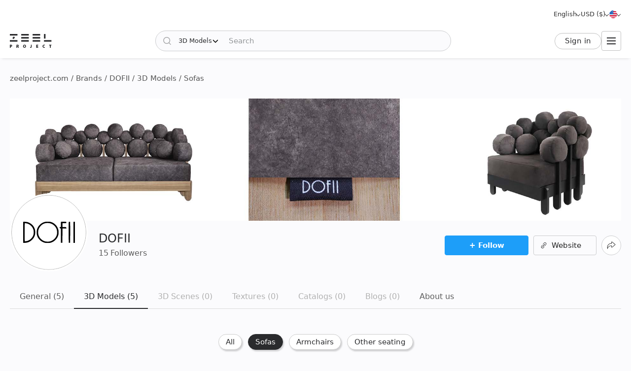

--- FILE ---
content_type: text/html; charset=utf-8
request_url: https://zeelproject.com/brands/dofii/models/102/
body_size: 8882
content:
<!DOCTYPE html>
<html class="desktop" lang="en">
    <head>
        <meta charset="utf-8">
<title>DOFII » 3D Models » Sofas | Download 3D Models on Zeel Project</title>
<meta name="description" content="DOFII - 3D Models » Sofas. Find and download high-quality 3D models from DOFII on Zeel Project. Download their latest 3D Models and textures.">
<meta name="keywords" content="DOFII, Brand, Models, Scenes, Textures, Catalogs, Dealers, Zeel, Project">
<meta property="og:title" content="DOFII » 3D Models » Sofas | Download 3D Models on Zeel Project">
<meta property="og:description" content="DOFII - 3D Models » Sofas. Find and download high-quality 3D models from DOFII on Zeel Project. Download their latest 3D Models and textures.">
<meta property="og:image" content="https://zeelproject.com/uploads/brands/dofii/dofii-wall.jpg">
<meta property="og:site_name" content="Download 3D Models, 3D Scenes, and Textures - For Professional Designers">
<meta property="og:type" content="article">
<meta property="og:url" content="https://zeelproject.com/brands/dofii/models/102/">

<link rel="canonical" href="https://zeelproject.com/brands/dofii/models/102/">
<link rel="alternate" hreflang="x-default" href="https://zeelproject.com/brands/dofii/models/102/">
<link rel="alternate" hreflang="en" href="https://zeelproject.com/brands/dofii/models/102/">
<link rel="alternate" hreflang="ru" href="https://zeelproject.com/ru/brands/dofii/models/102/">
<link rel="alternate" hreflang="hy" href="https://zeelproject.com/hy/brands/dofii/models/102/">
<link rel="alternate" hreflang="fr" href="https://zeelproject.com/fr/brands/dofii/models/102/">
<link rel="alternate" hreflang="de" href="https://zeelproject.com/de/brands/dofii/models/102/">
<link rel="alternate" hreflang="it" href="https://zeelproject.com/it/brands/dofii/models/102/">
<link rel="alternate" hreflang="es" href="https://zeelproject.com/es/brands/dofii/models/102/">
<link rel="alternate" hreflang="zh" href="https://zeelproject.com/zh/brands/dofii/models/102/">

<script src="/engine/classes/min/index.php?g=general3&amp;v=fe07d"></script>
<script src="/engine/classes/min/index.php?f=engine/classes/js/jqueryui3.js,engine/classes/js/dle_js.js,engine/classes/js/lazyload.js&amp;v=fe07d32" defer></script>
        <meta name="HandheldFriendly" content="true">
        <meta name="format-detection" content="telephone=no">
        <meta name="viewport" content="width=device-width, initial-scale=1.0 maximum-scale=1.0">
        <meta name="mobile-web-app-capable" content="yes">
        <meta name="apple-mobile-web-app-status-bar-style" content="default">
        <meta name="apple-mobile-web-app-title" content="ZEEL PROJECT">
        <meta name="p:domain_verify" content="b520bc36e3ccc2fcf4f9f4ab976d6815"/>

        <link rel="shortcut icon" href="/templates/zeelproject/images/favicon.svg">
        <link rel="alternate icon" href="/templates/zeelproject/images/favicon.png">
        <link rel="mask-icon" href="/templates/zeelproject/images/favicon.svg">

        <link rel="apple-touch-icon" href="/templates/zeelproject/images/touch-icon/touch-icon-iphone.png">
        <link rel="apple-touch-icon" sizes="76x76" href="/templates/zeelproject/images/touch-icon/touch-icon-ipad.png">
        <link rel="apple-touch-icon" sizes="120x120" href="/templates/zeelproject/images/touch-icon/touch-icon-iphone-retina.png">
        <link rel="apple-touch-icon" sizes="152x152" href="/templates/zeelproject/images/touch-icon/touch-icon-ipad-retina.png">

        <link href="/templates/zeelproject/css/engine.css?v=0C3901" type="text/css" rel="stylesheet">
        <link href="/templates/zeelproject/css/styles.css?v=0C3901" type="text/css" rel="stylesheet">
        <link href="/templates/zeelproject/css/messages.css?v=0C3901" type="text/css" rel="stylesheet">
        <link href="/templates/zeelproject/css/mood-board.css?v=0C3901" type="text/css" rel="stylesheet">
        
        
        
        
        
        
        
        
        
        
        
        
        
        
        
        
        
        <link href="/templates/zeelproject/css/works.css?v=0C3901" type="text/css" rel="stylesheet">
        <link href="/templates/zeelproject/css/userinfo.css?v=0C3901" type="text/css" rel="stylesheet">
        
        
        
        
        
        
        
        
        <link href="/templates/zeelproject/css/simple-lightbox.min.css?v=0C3901" type="text/css" rel="stylesheet">
        <link href="/templates/zeelproject/css/media.css?v=0C3901" type="text/css" rel="stylesheet">
        <link rel="stylesheet" href="https://cdnjs.cloudflare.com/ajax/libs/fancybox/3.5.7/jquery.fancybox.min.css">


        
        <!-- Global site tag (gtag.js) - Google Analytics -->
        <script async src="https://www.googletagmanager.com/gtag/js?id=G-VL7PBKSESE"></script>
        <script>
            window.dataLayer = window.dataLayer || [];
            function gtag(){dataLayer.push(arguments);}
            gtag('js', new Date());
            gtag('config', 'G-VL7PBKSESE');
        </script>
        
    </head>
    <body >

        <div class="page" id="userinfo">

            <header id="header">
                <div class="zeel main_header_top">
                    <div class="languages">
                        <span class="curentlang" data-toggle="dropdown"><span>English</span></span>
                        <div class="otherlangs"><a class="active" onclick="changeLanguage('en', '/brands/dofii/models/102/', 'English'); return false;" href="/brands/dofii/models/102/" aria-label="English">English</a><a class="" onclick="changeLanguage('ru', '/ru/brands/dofii/models/102/', 'Русский'); return false;" href="/ru/brands/dofii/models/102/" aria-label="Русский">Русский</a><a class="" onclick="changeLanguage('hy', '/hy/brands/dofii/models/102/', 'Հայերեն'); return false;" href="/hy/brands/dofii/models/102/" aria-label="Հայերեն">Հայերեն</a><a class="" onclick="changeLanguage('fr', '/fr/brands/dofii/models/102/', 'Français'); return false;" href="/fr/brands/dofii/models/102/" aria-label="Français">Français</a><a class="" onclick="changeLanguage('de', '/de/brands/dofii/models/102/', 'Deutsch'); return false;" href="/de/brands/dofii/models/102/" aria-label="Deutsch">Deutsch</a><a class="" onclick="changeLanguage('it', '/it/brands/dofii/models/102/', 'Italiano'); return false;" href="/it/brands/dofii/models/102/" aria-label="Italiano">Italiano</a><a class="" onclick="changeLanguage('es', '/es/brands/dofii/models/102/', 'Español'); return false;" href="/es/brands/dofii/models/102/" aria-label="Español">Español</a><a class="" onclick="changeLanguage('zh', '/zh/brands/dofii/models/102/', '中文'); return false;" href="/zh/brands/dofii/models/102/" aria-label="中文">中文</a></div>
                    </div>

                    <div class="currencies">
                        <span class="curentcurrency" data-toggle="dropdown"><span>USD ($)</span></span>
                        <div class="othercurrencies"><span onclick="changeCurrency('USD', 'USD ($)'); return false;" aria-label="USD ($)">Dollar $</span><span onclick="changeCurrency('EUR', 'EUR (€)'); return false;" aria-label="EUR (€)">Euro €</span><span onclick="changeCurrency('GBP', 'GBP (£)'); return false;" aria-label="GBP (£)">Pound £</span><span onclick="changeCurrency('INR', 'INR (₹)'); return false;" aria-label="INR (₹)">Rupee ₹</span><span onclick="changeCurrency('RUB', 'RUB (₽)'); return false;" aria-label="RUB (₽)">Ruble ₽</span></div>
                    </div>

                    <div class="countries">
                        <span class="curentcountry" data-toggle="dropdown" onclick="changeCountry('openpopup'); return false;">
                            <img src="/uploads/flags/us.svg" alt="United States of America" title="United States of America">
                        </span>
                    </div>
                </div>
                
                <div class="zeel main_header">

                    <a class="logo" href="/">
                        <img src="/templates/zeelproject/images/logo/logo.svg?v=3" alt="Zeel Project" title="Zeel Project">
                    </a>

                    <form class="zeel_search" method="get" action="/">
                        <div class="in">
                            <input type="hidden" name="do" value="search">
                            <button class="search_button" type="submit"><img height="16" width="16" src="/templates/zeelproject/images/icons/search-black.svg?v=1" alt="Search"></button>
                            <input type="hidden" value="1" name="search_type">
                            <div class="dropdown search_select">
                                <div class="search_type" data-toggle="dropdown">
                                    <span class="search_selected_item" data-value="1">3D Models</span>
                                    <div class="search_items_arrow search-rotate"></div>
                                </div>
                                <div class="search_items_menu">
                                    <span class="search_opt" onclick="$('input[name=search_type]').val(1); $('.zeel_search').submit(); return false;">3D Models</span>
                                    <span class="search_opt" onclick="$('input[name=search_type]').val(2); $('.zeel_search').submit(); return false;">3D Scenes</span>
                                    <span class="search_opt" onclick="$('input[name=search_type]').val(3); $('.zeel_search').submit(); return false;">Textures</span>
                                </div>
                            </div>
                            <input class="search_input" value="" name="story" type="text" aria-label="Search" placeholder="Search">
                        </div>
                    </form>

                    <div id="login">
                        


<a class="sign_in" href="https://accounts.zeelproject.com/?do=authorization&followup=https%3A%2F%2Fzeelproject.com%2Fbrands%2Fdofii%2Fmodels%2F102%2F&fromip=MTguMTkxLjE5My4xNjM=">Sign in</a>



                    </div>

                    <span class="toggle_menu"><i class="to_1"></i><i class="to_2"></i><i class="to_3"></i></span>
                </div>

                <div class="zeel menu">
                    <div class="toggle_menu_close"></div>
                    <ul class="reset">
                        <li class="drop_menu models">
                            <a class="models " href="/3d-models/"><span>3D Models</span></a>
                            <ul class="reset cats">
                                <li class="mname">3D Models</li>
                                <li><a href="/3d-models/furniture/">Furniture</a>
	<ul class="reset cats"><li class="mname">Furniture</li><li><a href="/3d-models/furniture/wardrobe-and-display-cabinets/">Cabinets</a>
	
	</li><li><a href="/3d-models/furniture/sofa/">Sofas</a>
	
	</li><li><a href="/3d-models/furniture/table/">Tables</a>
	
	</li><li><a href="/3d-models/furniture/chair/">Chairs</a>
	
	</li><li><a href="/3d-models/furniture/bar-stool/">Bar stools</a>
	
	</li><li><a href="/3d-models/furniture/bed/">Beds</a>
	
	</li><li><a href="/3d-models/furniture/desks/">Desks</a>
	
	</li><li><a href="/3d-models/furniture/office-furniture/">Office furniture</a>
	
	</li><li><a href="/3d-models/furniture/arm-chair/">Armchairs</a>
	
	</li><li><a href="/3d-models/furniture/other-soft-seating/">Other seating</a>
	
	</li><li><a href="/3d-models/furniture/table-and-chair/">Table + Chair</a>
	
	</li><li><a href="/3d-models/furniture/shelves/">Shelves</a>
	
	</li><li><a href="/3d-models/furniture/sideboard-and-chest-of-drawer/">Sideboard &amp; Chest of Drawer</a>
	
	</li><li><a href="/3d-models/furniture/other/">Other</a>
	
	</li></ul>
	</li><li><a href="/3d-models/decoration/">Decoration</a>
	<ul class="reset cats"><li class="mname">Decoration</li><li><a href="/3d-models/decoration/decorative-plaster/">Decorative plaster</a>
	
	</li><li><a href="/3d-models/decoration/skirting-board/">Skirting Board</a>
	
	</li><li><a href="/3d-models/decoration/3d-panel/">3D panel</a>
	
	</li><li><a href="/3d-models/decoration/bas-relief/">Bas-relief</a>
	
	</li><li><a href="/3d-models/decoration/plant/">Plants</a>
	
	</li><li><a href="/3d-models/decoration/curtain/">Curtain</a>
	
	</li><li><a href="/3d-models/decoration/mirror/">Mirror</a>
	
	</li><li><a href="/3d-models/decoration/pictures/">Pictures</a>
	
	</li><li><a href="/3d-models/decoration/vase/">Vases</a>
	
	</li><li><a href="/3d-models/decoration/books/">Books</a>
	
	</li><li><a href="/3d-models/decoration/pillows/">Pillows</a>
	
	</li><li><a href="/3d-models/decoration/carpets/">Carpets</a>
	
	</li><li><a href="/3d-models/decoration/decorative-set/">Decorative set</a>
	
	</li><li><a href="/3d-models/decoration/sculpture/">Sculptures</a>
	
	</li><li><a href="/3d-models/decoration/clothes-and-shoes/">Clothes and Shoes</a>
	
	</li><li><a href="/3d-models/decoration/other-decorative-objects/">Other decorative objects</a>
	
	</li></ul>
	</li><li><a href="/3d-models/child-room/">Childroom</a>
	<ul class="reset cats"><li class="mname">Childroom</li><li><a href="/3d-models/child-room/full-furniture-set/">Full furniture set</a>
	
	</li><li><a href="/3d-models/child-room/childrens-beds/">Beds</a>
	
	</li><li><a href="/3d-models/child-room/sofas/">Sofas</a>
	
	</li><li><a href="/3d-models/child-room/childrens-table-and-chairs/">Table + Chair</a>
	
	</li><li><a href="/3d-models/child-room/childrens-wardrobes/">Wardrobe</a>
	
	</li><li><a href="/3d-models/child-room/toy/">Toys</a>
	
	</li><li><a href="/3d-models/child-room/other-items/">Other Items</a>
	
	</li></ul>
	</li><li><a href="/3d-models/technology/">Technology</a>
	<ul class="reset cats"><li class="mname">Technology</li><li><a href="/3d-models/technology/pc-and-other-electrics/">PC &amp; other electronics</a>
	
	</li><li><a href="/3d-models/technology/household-appliance/">Household appliance</a>
	
	</li><li><a href="/3d-models/technology/tv/">TV</a>
	
	</li><li><a href="/3d-models/technology/phones/">Phones</a>
	
	</li><li><a href="/3d-models/technology/audio-tech/">Audio tech</a>
	
	</li><li><a href="/3d-models/technology/sockets-switches-plugs/">Sockets, Switches, Plugs</a>
	
	</li><li><a href="/3d-models/technology/miscellaneous/">Miscellaneous</a>
	
	</li></ul>
	</li><li><a href="/3d-models/bathroom/">Bathroom</a>
	<ul class="reset cats"><li class="mname">Bathroom</li><li><a href="/3d-models/bathroom/wash-basin/">Washbasins</a>
	
	</li><li><a href="/3d-models/bathroom/toilet-and-bidet/">Toilet and Bidet</a>
	
	</li><li><a href="/3d-models/bathroom/bathtub/">Bathtub</a>
	
	</li><li><a href="/3d-models/bathroom/shower/">Shower cabin</a>
	
	</li><li><a href="/3d-models/bathroom/bathroom-furniture/">Bathroom furniture</a>
	
	</li><li><a href="/3d-models/bathroom/faucet/">Bathroom faucet</a>
	
	</li><li><a href="/3d-models/bathroom/towel-rail/">Towel rail</a>
	
	</li><li><a href="/3d-models/bathroom/bathroom-accessories/">Bathroom accessories</a>
	
	</li></ul>
	</li><li><a href="/3d-models/lighting/">Lighting</a>
	<ul class="reset cats"><li class="mname">Lighting</li><li><a href="/3d-models/lighting/ceiling-light/">Ceiling lamp</a>
	
	</li><li><a href="/3d-models/lighting/wall-light/">Wall light</a>
	
	</li><li><a href="/3d-models/lighting/floor-lamp/">Floor lamp</a>
	
	</li><li><a href="/3d-models/lighting/table-lamp/">Table lamp</a>
	
	</li><li><a href="/3d-models/lighting/spot-light/">Spot light</a>
	
	</li><li><a href="/3d-models/lighting/technical-lighting/">Technical lighting</a>
	
	</li></ul>
	</li><li><a href="/3d-models/kitchen/">Kitchen</a>
	<ul class="reset cats"><li class="mname">Kitchen</li><li><a href="/3d-models/kitchen/kitchen-room/">Kitchen</a>
	
	</li><li><a href="/3d-models/kitchen/tableware/">Tableware</a>
	
	</li><li><a href="/3d-models/kitchen/kitchen-appliance/">Kitchen appliance</a>
	
	</li><li><a href="/3d-models/kitchen/sink/">Sink</a>
	
	</li><li><a href="/3d-models/kitchen/fauset/">Kitchen faucet</a>
	
	</li><li><a href="/3d-models/kitchen/food-and-drinks/">Food and drinks</a>
	
	</li><li><a href="/3d-models/kitchen/other-kitchen-accessories/">Other kitchen accessories</a>
	
	</li></ul>
	</li><li><a href="/3d-models/other-models/">Other Models</a>
	<ul class="reset cats"><li class="mname">Other Models</li><li><a href="/3d-models/other-models/windows/">Windows</a>
	
	</li><li><a href="/3d-models/other-models/doors/">Doors</a>
	
	</li><li><a href="/3d-models/other-models/door-and-other-handles/">Handles (Door and Other)</a>
	
	</li><li><a href="/3d-models/other-models/fireplace/">Fireplace</a>
	
	</li><li><a href="/3d-models/other-models/radiator/">Radiator</a>
	
	</li><li><a href="/3d-models/other-models/shop/">Shop</a>
	
	</li><li><a href="/3d-models/other-models/transport/">Transport</a>
	
	</li><li><a href="/3d-models/other-models/sports/">Sports</a>
	
	</li><li><a href="/3d-models/other-models/staircase/">Staircase</a>
	
	</li><li><a href="/3d-models/other-models/musical-instrument/">Musical Instrument</a>
	
	</li><li><a href="/3d-models/other-models/beauty-salon/">Beauty Salon</a>
	
	</li><li><a href="/3d-models/other-models/weaponry/">Weaponry</a>
	
	</li><li><a href="/3d-models/other-models/restaurant/">Restaurant</a>
	
	</li><li><a href="/3d-models/other-models/creature/">Creature</a>
	
	</li><li><a href="/3d-models/other-models/billiards/">Billiards</a>
	
	</li><li><a href="/3d-models/other-models/miscellaneou/">Miscellaneous</a>
	
	</li></ul>
	</li><li><a href="/3d-models/exterior-models/">Exterior</a>
	<ul class="reset cats"><li class="mname">Exterior</li><li><a href="/3d-models/exterior-models/outdoor-furniture/">Outdoor furniture</a>
	
	</li><li><a href="/3d-models/exterior-models/street-lighting/">Street lighting</a>
	
	</li><li><a href="/3d-models/exterior-models/exterior-miscellaneous/">Miscellaneous</a>
	
	</li></ul>
	</li>
                            </ul>
                        </li>
                        <li class="drop_menu scenas">
                            <a class="models " href="/scenes/"><span>3D Scenes</span></a>
                            <ul class="reset cats">
                                <li class="mname">3D Scenes</li>
                                <li><a href="/scenes/interior/">Interior</a>
	<ul class="reset cats"><li class="mname">Interior</li><li><a href="/scenes/interior/residential-spaces/">Residential Spaces</a>
	
	</li><li><a href="/scenes/interior/office-spaces/">Office Spaces</a>
	
	</li><li><a href="/scenes/interior/commercial-spaces/">Commercial Spaces</a>
	
	</li></ul>
	</li><li><a href="/scenes/exterior/">Exterior</a>
	<ul class="reset cats"><li class="mname">Exterior</li><li><a href="/scenes/exterior/private-houses/">Private Houses</a>
	
	</li><li><a href="/scenes/exterior/commercial-buildings/">Commercial Buildings</a>
	
	</li><li><a href="/scenes/exterior/architectural-structures/">Architectural Structures</a>
	
	</li></ul>
	</li>
                            </ul>
                        </li>
                        <li><a class="brands " href="/sets/"><span>3D Sets</span></a></li>
                        <li class="drop_menu textures">
                            <a class="textures " href="/textures/"><span>Textures</span></a>
                            <ul class="reset cats">
                                <li class="mname">Textures</li>
                                <li>
                                    <a href="/textures/">Textures</a>
                                    <ul class="reset cats">
                                        <li><a href="/textures/brick/">Brick</a>
	
	</li><li><a href="/textures/fabric/">Fabric</a>
	
	</li><li><a href="/textures/floor-coverings/">Floor Coverings</a>
	
	</li><li><a href="/textures/leather/">Leather</a>
	
	</li><li><a href="/textures/metal/">Metal</a>
	
	</li><li><a href="/textures/other-textures/">Miscellaneous</a>
	
	</li><li><a href="/textures/natural-materials/">Natural Materials</a>
	
	</li><li><a href="/textures/stone/">Stone</a>
	
	</li><li><a href="/textures/tile/">Tile</a>
	
	</li><li><a href="/textures/wall-covering/">Wall Covering</a>
	
	</li>
                                    </ul>
                                </li>
                            </ul>
                        </li>
                        <li><a class="brands " href="/brands/"><span>Brands</span></a></li>
                        <li><a class="artists " href="/artists/"><span>Artists</span></a></li>
                        <li><a class="people " href="/users/"><span>People</span></a></li>
                        <li><a class="works " href="/works/"><span>Works</span></a></li>
                        <li><a class="pricing " href="/pricing/tariff-plans/"><span>Pricing</span></a></li>
                    </ul>
                </div>
                
                <div class="toggle_menu_backdrop"></div>
            </header>
            <div class="header_menu_overlay"></div>

            

            
            <div id="content" class="">

                
                    <div class="zeel"><div class="speedbar"><div class="over"><span itemscope itemtype="https://schema.org/BreadcrumbList"><span itemprop="itemListElement" itemscope itemtype="https://schema.org/ListItem"><meta itemprop="position" content="1"><a href="https://zeelproject.com/" itemprop="item"><span itemprop="name">zeelproject.com</span></a></span> /  <span itemprop="itemListElement" itemscope itemtype="https://schema.org/ListItem"><meta itemprop="position" content="2"><a href="https://zeelproject.com/brands/" itemprop="item"><span itemprop="name">Brands</span></a></span> /  <span itemprop="itemListElement" itemscope itemtype="https://schema.org/ListItem"><meta itemprop="position" content="3"><a href="https://zeelproject.com/brands/dofii/" itemprop="item"><span itemprop="name">DOFII</span></a></span> /  <span itemprop="itemListElement" itemscope itemtype="https://schema.org/ListItem"><meta itemprop="position" content="4"><a href="https://zeelproject.com/brands/dofii/models/" itemprop="item"><span itemprop="name">3D Models</span></a></span> / Sofas</span></div></div></div>
                
                
                

                

                
                

                

                

                

                
                <div class="zeel">
                    
                    <div id='zeel-content'><article class="brandinfo">
    <div class="brand_bg">
        
        
        <img class="wallimg" src="/uploads/brands/dofii/dofii-wall.jpg?v=1698845628" alt="DOFII">
        
        
    </div>

    <div class="midside big brand_header">
        <div class="logo dofii">
            <a href="/brands/dofii/">
                <img class="image_brands brand" src="/uploads/brands/dofii/dofii.svg?v=1698845343" alt="DOFII">
            </a>
        </div>
        
        <div class="brand_params">
            <div class="pr_left">
                <ul class="reset">
                    <li class="brand_title">
                        <a href="/brands/dofii/">
                            <h1>DOFII</h1>
                        </a>
                        
                    </li>
                    <li class="fol_info">
                        <a href="#" onclick="loadFollowers('369485', '1', 'followers', 'open_modal'); return false;">
                            <span class="followers-count followers-count-369485">15</span>
                            <span>Followers</span>
                        </a>
                    </li>
                </ul>
            </div>
            <div class="pr_right">
              
                <span id="follow-id-369485"><a class="follow follow_plus" href="https://accounts.zeelproject.com/?do=authorization&followup=https%3A%2F%2Fzeelproject.com%2Fuser%2Fdofii%2F">+ Follow</a></span>
                
                
                
                <a class="zbtn zbtn-white site-link" href="/index.php?do=go&url=aHR0cHM6Ly9kb2ZpaS5ydS8%3D&aid=369485&type=website" target="_blank"><span>Website</span></a>
                
                
                <span class="share zbtn zbtn-circle zbtn-white" title="Share" onclick="socialShare('%2Fbrands%2Fdofii%2Fmodels%2F102%2F', 'DOFII'); return false;"></span>
                
            </div>
        </div>
        
        <div class="brand_nav">
            <a class="brand_nav_link" href="/brands/dofii/">General (5)</a><a class="brand_nav_link active" href="/brands/dofii/models/">3D Models (5)</a><a class="brand_nav_link disabled" href="/brands/dofii/scenes/">3D Scenes (0)</a><a class="brand_nav_link disabled" href="/brands/dofii/textures/">Textures (0)</a><a class="brand_nav_link disabled" href="/brands/dofii/catalogs/">Catalogs (0)</a><a class="brand_nav_link disabled" href="/brands/dofii/blogs/">Blogs (0)</a><a class="brand_nav_link" href="/brands/dofii/about-us/">About us</a>
        </div>
    </div>
    
    <div class="user_content brand_content">

		
		
		
		
<div class="brand_cat_menu zeel"><ul><li class=""><a href="https://zeelproject.com/brands/dofii/models/">All</a></li><li class="active"><a href="https://zeelproject.com/brands/dofii/models/102/" title="Furniture » Sofas">Sofas</a></li><li class=""><a href="https://zeelproject.com/brands/dofii/models/109/" title="Furniture » Armchairs">Armchairs</a></li><li class=""><a href="https://zeelproject.com/brands/dofii/models/110/" title="Furniture » Other seating">Other seating</a></li></ul></div>

<div class="flex-content">
    <div>
        
        
        
            <article class="short ajaxload" id="short-44750">
    <div class="in ">
        
        <a href="https://zeelproject.com/44750-sofa-ikra-small.html">
            <div class="credit_info">
                
                
            </div>
            <div class="image_block">
                <img class="shortimg first coll_44750 image_44750 blurry-load" src="/templates/zeelproject/images/icons/1x.png" data-original="/uploads/posts/2023-11-14/1699960471_360.png" alt="Sofa IKRA Small"><img class="shortimg second image_44750 blurry-load" src="/templates/zeelproject/images/icons/1x.png" data-original="/uploads/posts/2023-11-14/1699960471_360.png" alt="Sofa IKRA Small">
            </div>
            <p class="p_title">Sofa IKRA Small</p>
            <div class="layer-block"></div>
        </a>
        
        <div class="actions">
            <span id="save_id_44750" class="item save"><span class="action minus" onclick="addToSaveList('44750', 'plus'); return false;"><span class="txt">Save</span><span class="icon"></span></span></span><span class="item collection"><span class="action add" onclick="addToCollections('44750', 'open_coll_popup', ''); return false;"><span class="txt">To collection</span><span class="icon"></span></span></span>
        </div>

        <div class="info_block">
            <div class="info_stats">
                <div class="stats">
                    <span class="views">2619</span>
                    <span class="downloads">114</span>
                </div>
                <div class="date">14.11.2023</div>
            </div>

            <div class="info_foot">
                <div class="brand_name">
                    <a href="https://zeelproject.com/brands/dofii/">DOFII</a><span class="logo"><span class="in"><img src="/uploads/brands/dofii/dofii.svg" alt="DOFII"></span></span>
                </div>
                
                <!--div class="func">
                    <span onclick="addToMoodPopup('44750');"><img src="/templates/zeelproject/images/icons/mood-g.svg?v=1" alt="Add to Moodboard" title="Add to Moodboard"></span>
                </div-->
            </div>
        </div>
    </div>
</article><article class="short ajaxload" id="short-44710">
    <div class="in ">
        
        <a href="https://zeelproject.com/44710-sofa-ikra-big.html">
            <div class="credit_info">
                
                
            </div>
            <div class="image_block">
                <img class="shortimg first coll_44710 image_44710 blurry-load" src="/templates/zeelproject/images/icons/1x.png" data-original="/uploads/posts/2023-11-14/1699944979_360.png" alt="Sofa Ikra Big"><img class="shortimg second image_44710 blurry-load" src="/templates/zeelproject/images/icons/1x.png" data-original="/uploads/posts/2023-11-14/1699944979_360.png" alt="Sofa Ikra Big">
            </div>
            <p class="p_title">Sofa Ikra Big</p>
            <div class="layer-block"></div>
        </a>
        
        <div class="actions">
            <span id="save_id_44710" class="item save"><span class="action minus" onclick="addToSaveList('44710', 'plus'); return false;"><span class="txt">Save</span><span class="icon"></span></span></span><span class="item collection"><span class="action add" onclick="addToCollections('44710', 'open_coll_popup', ''); return false;"><span class="txt">To collection</span><span class="icon"></span></span></span>
        </div>

        <div class="info_block">
            <div class="info_stats">
                <div class="stats">
                    <span class="views">2755</span>
                    <span class="downloads">130</span>
                </div>
                <div class="date">14.11.2023</div>
            </div>

            <div class="info_foot">
                <div class="brand_name">
                    <a href="https://zeelproject.com/brands/dofii/">DOFII</a><span class="logo"><span class="in"><img src="/uploads/brands/dofii/dofii.svg" alt="DOFII"></span></span>
                </div>
                
                <!--div class="func">
                    <span onclick="addToMoodPopup('44710');"><img src="/templates/zeelproject/images/icons/mood-g.svg?v=1" alt="Add to Moodboard" title="Add to Moodboard"></span>
                </div-->
            </div>
        </div>
    </div>
</article>
        
    </div>
</div>



		

		

		

		

		

		
        
        
        
        
    </div>
</article></div>
                    
                </div>
                
            </div>
            
        </div>

        <footer id="footer">
            <div id="footer2">
    <div class="footer_navigation">
        <div class="footer_desc_container">
            <a class="footer_logo" href="/">
                <img class="logo" height="38" width="115" src="/templates/zeelproject/images/logo/logo-white.svg" alt="Zeel Project" title="Zeel Project">
            </a>
            <p class="footer_desc">
                3D models of world-famous brands for your designs. Contact brands directly and bring your ideas to life easily with Zeel Project.
            </p>
            <nav class="footer_social">
                <a class="footer_social_link" href="https://www.linkedin.com/company/zeel-project" target="_blank">
                    <img class="social_logo" src="/templates/zeelproject/images/icons/footer/linkedin.svg" alt="Linkedin" title="Linkedin">
                </a>
                <a class="footer_social_link" href="https://www.facebook.com/zeelproject/" target="_blank">
                    <img class="social_logo" src="/templates/zeelproject/images/icons/footer/facebook.svg" alt="Facebook" title="Facebook">
                </a>
                <a class="footer_social_link" href="https://www.youtube.com/channel/UCSzfGF3SmgGXHPNxyDl8yzA" target="_blank">
                    <img class="social_logo" src="/templates/zeelproject/images/icons/footer/youtube.svg" alt="Youtube" title="Youtube">
                </a>
                <a class="footer_social_link" href="https://www.instagram.com/zeelproject/" target="_blank">
                    <img class="social_logo" src="/templates/zeelproject/images/icons/footer/instagram.svg" alt="Instagram" title="Instagram">
                </a>
                <a class="footer_social_link" href="https://twitter.com/ZeelProject" target="_blank">
                    <img class="social_logo" src="/templates/zeelproject/images/icons/footer/twitter.svg" alt="Twitter" title="Twitter">
                </a>
                <a class="footer_social_link" href="https://www.pinterest.com/zeel_project/_created/" target="_blank">
                    <img class="social_logo" src="/templates/zeelproject/images/icons/footer/pinterest.svg" alt="Pinterest" title="Pinterest">
                </a>
            </nav>
        </div>
        <div class="footer_nav_container">
            <nav class="footer_nav">
                <p class="footer_nav_title">Products and Partners</p>
                <a class="footer_nav_link" href="/3d-models/">3D Models</a>
                <a class="footer_nav_link" href="/scenes/">3D Scenes</a>
                <a class="footer_nav_link" href="/textures/">Textures</a>
                <a class="footer_nav_link" href="/brands/">Brands</a>
                <a class="footer_nav_link" href="/artists/">Artists</a>
                <a class="footer_nav_link" href="/users/">People</a>
                <a class="footer_nav_link" href="/works/">Works</a>
                <a class="footer_nav_link" href="/pricing/tariff-plans/">Pricing</a>
            </nav>
            <nav class="footer_nav">
                <p class="footer_nav_title">Company</p>
                <a class="footer_nav_link" href="/about-us/">About us</a>
                <a class="footer_nav_link" target="_blank" href="https://blog.zeelproject.com">Blog</a>
                <a class="footer_nav_link" target="_blank" href="https://stats.zeelproject.com/">Statistics</a>
                <a class="footer_nav_link" target="_blank" href="https://portfolio.zeelproject.com/">Portfolio</a>
            </nav>
            <nav class="footer_nav">
                <p class="footer_nav_title">Join us</p>
                <a class="footer_nav_link" href="/service/">Our Services</a>
                <a class="footer_nav_link" href="/FAQ/how-to-sell-products/">Sell Products</a>
                <a class="footer_nav_link" href="/FAQ/how-to-buy-products/">Buy Products</a>
                <a class="footer_nav_link" href="/service/brand/">As a Brand</a>
                <a class="footer_nav_link" href="/service/artist/">As an Artist</a>
                <a class="footer_nav_link" href="https://accounts.zeelproject.com/">As a Designer</a>
            </nav>
            <nav class="footer_nav">
                <p class="footer_nav_title">Support</p>
                <a class="footer_nav_link" href="/FAQ/">FAQ</a>
                <a class="footer_nav_link" href="/feedback/">Feedback</a>
                <a class="footer_nav_link" href="/legal/privacy-policy/">Privacy Policy</a>
                <a class="footer_nav_link" href="/legal/terms-of-service/">Terms of Service</a>
                <a class="footer_nav_link" href="/legal/content-license-agreement/">License Terms</a>
            </nav>
        </div>
    </div>
    <div class="footer_info">
        <p class="footer_copyright">© 2025 Owned by Zeel Project LLC. Operated by IT Platform LLC. All rights reserved.</p>
        <div class="payment_method">
            <img width="214" height="30" src="/templates/zeelproject/images/icons/footer/payment-system-logos.png" alt="Payments Methods">
        </div>
    </div>
</div>
            
            <script>
                $(function() {
                    setTimeout(function(){
                        cookieMessage = '<div id="acceptcookies" class="zeel"><div class="in"><div class="fl"><p>This site uses cookies from Zeel Project services. This is necessary for its stable operation. <a href="/legal/cookie-policy/">Cookie Policy</a></p> <div class="cookie_btn"><span class="c_btn" onclick="$.ajax({url: dle_root + \'engine/ajax/controller.php?mod=acceptcookies\', type: \'POST\'}); $(\'#acceptcookies\').fadeOut(100);">Accept</span></div></div></div></div>';
                        $('body').append(cookieMessage);
                        $('#acceptcookies').fadeIn('slow');
                    }, 1000);
                });
            </script>
            
        </footer>


        <script>
<!--
var dle_root       = '/';
var dle_lang       = 'en';
var dle_lang_url_prefix = '';
var dle_admin      = '';
var dle_login_hash = 'f66e01fcf8625e2c3a9ce9ab6ae58b43e61041cf';
var dle_user_hash  = 'd41d8cd98f00b204e9800998ecf8427e';
var dle_group      = 5;
var dle_coll_title = 'Add to collection';
var dle_creat_coll = 'Create a new collection';
var dle_add_coll   = 'Create and add';
var dle_mood_title = 'Add to Moodboard';
var dle_creat_mood = 'Create a new Moodboard';
var creat_mood_and_add   = 'Create and add';
var dle_skin       = 'zeelproject';
var dle_wysiwyg    = '-1';
var quick_wysiwyg  = '0';
var dle_min_search = '1';
var dle_act_lang   = ["Yes", "No", "Enter", "Cancel", "Save", "Delete", "Loading. Please, wait..."];
var menu_short     = 'Quick edit';
var menu_full      = 'Full edit';
var menu_profile   = 'View profile';
var menu_send      = 'Send message';
var menu_uedit     = 'Admin Center';
var dle_info       = 'Information';
var dle_confirm    = 'Confirm';
var dle_prompt     = 'Enter the information';
var dle_req_field  = 'Please fill in all the required fields';
var dle_del_agree  = 'Are you sure you want to delete it? This action cannot be undone';
var dle_spam_agree = 'Are you sure you want to mark the user as a spammer? This will remove all his comments';
var dle_c_title    = 'Send a complaint';
var dle_complaint  = 'Enter the text of your complaint to the Administration:';
var dle_mail       = 'Your e-mail:';
var dle_big_text   = 'Highlighted section of text is too large.';
var dle_orfo_title = 'Enter a comment to the detected error on the page for Administration ';
var dle_p_send     = 'Send';
var dle_p_send_ok  = 'Notification has been sent successfully ';
var dle_save_ok    = 'Changes are saved successfully. Refresh the page?';
var dle_reply_title= 'Reply to the comment';
var dle_tree_comm  = '0';
var dle_del_news   = 'Delete article';
var dle_sub_agree  = 'Do you really want to subscribe to this article’s comments?';
var dle_captcha_type  = '1';
var dle_following    = 'Following';
var dle_followers    = 'Followers';
var DLEPlayerLang     = {prev: 'Previous',next: 'Next',play: 'Play',pause: 'Pause',mute: 'Mute', unmute: 'Unmute', settings: 'Settings', enterFullscreen: 'Enable full screen mode', exitFullscreen: 'Disable full screen mode', speed: 'Speed', normal: 'Normal', quality: 'Quality', pip: 'PiP mode'};
var allow_dle_delete_news   = false;

//-->
</script>
        <script src="/templates/zeelproject/js/default.js?v=0J282"></script>
        <script src="/templates/zeelproject/js/purchase.js?v=0J282"></script>

        <!--script src="https://code.jquery.com/jquery-3.6.0.min.js"></script-->
        <script src="https://cdnjs.cloudflare.com/ajax/libs/fancybox/3.5.7/jquery.fancybox.min.js"></script>

        
        <script src="/templates/zeelproject/js/pricing.js?v=0J282"></script>
        
        <script src="/templates/zeelproject/js/userinfo.js?v=0J282"></script>
        <script src="/templates/zeelproject/js/jquery.cookie.min.js"></script>
        <script src="/templates/zeelproject/js/notifications.js?v=0J282"></script>
        
        
        <script src="/templates/zeelproject/js/blurry.load.min.js?v=0J282"></script>
        
        
        <script src="/templates/zeelproject/js/shortstory.js?v=0J282"></script>

        

        <!-- Set user timezone -->
        

        

        
        
        

        <script src="/templates/zeelproject/js/simple-lightbox.min.js?v=0J282"></script>
        <script src="/templates/zeelproject/js/works.js?v=0J282"></script>

        
        
        

        

        
        <!-- Yandex.Metrika counter --> <script type="text/javascript">     (function(m,e,t,r,i,k,a){         m[i]=m[i]||function(){(m[i].a=m[i].a||[]).push(arguments)};         m[i].l=1*new Date();         for (var j = 0; j < document.scripts.length; j++) {if (document.scripts[j].src === r) { return; }}         k=e.createElement(t),a=e.getElementsByTagName(t)[0],k.async=1,k.src=r,a.parentNode.insertBefore(k,a)     })(window, document,'script','https://mc.yandex.ru/metrika/tag.js', 'ym');      ym(68431882, 'init', {clickmap:true, accurateTrackBounce:true, trackLinks:true}); </script> <noscript><div><img src="https://mc.yandex.ru/watch/68431882" style="position:absolute; left:-9999px;" alt="" /></div></noscript> <!-- /Yandex.Metrika counter -->   
        
		
    </body>
</html>


--- FILE ---
content_type: text/css
request_url: https://zeelproject.com/templates/zeelproject/css/userinfo.css?v=0C3901
body_size: 9743
content:
#userinfo .userprofile {
    display: flex;
}
#userinfo .userprofile > .profile_sidebar {
    width: 300px;
    margin-right: 50px;
}
#userinfo .userprofile > .profile_sidebar > .current_plan {
    display: flex;
    justify-content: space-between;
    align-items: flex-end;
    padding: 10px 12px;
}
#userinfo .userprofile > .profile_sidebar > .current_plan:hover {
    text-decoration: none;
}
#userinfo .userprofile > .profile_sidebar > .current_plan.free {
    background: #2a2b2d;
    color: #fff;
}
#userinfo .userprofile > .profile_sidebar > .current_plan.active {
    background: #00c084;
    color: #fff;
}
#userinfo .userprofile > .profile_sidebar > .current_plan.expired {
    background: #da3928;
    color: #fff;
}
#userinfo .userprofile > .profile_sidebar > .current_plan > .plan_name {
    font-size: 14px;
    line-height: 14px;
    letter-spacing: 1px;
}
#userinfo .userprofile > .profile_sidebar > .current_plan > .expire_date {
    font-size: 11px;
    line-height: 11px;
}
#userinfo .userprofile > .profile_sidebar > .in {
    padding: 30px;
    background: #fff;
    border: 1px solid rgba(0,0,0,.1);
}
#userinfo .userprofile > .profile_sidebar > .in > .avatar {
    display: flex;
    align-items: center;
    justify-content: center;
    height: 120px;
    width: 120px;
    border-radius: 50%;
    overflow: hidden;
    margin: 0 auto 20px;
}
#userinfo .userprofile > .profile_sidebar > .in > .avatar.svg {
    padding: 10%;
    border: 1px solid #b7b7b7;
    background: #f5f5f5;
}
#userinfo .userprofile > .profile_sidebar > .in > .avatar > img {
    width: 100%;
}
#userinfo .userprofile > .profile_sidebar > .in > h1 {
    font-size: 24px;
    text-align: center;
    margin-bottom: 10px;
    overflow: hidden;
    text-overflow: ellipsis;
    white-space: nowrap;
}
#userinfo .userprofile > .profile_sidebar > .in > .work_fields {
    color: #777;
    text-align: center;
    margin-bottom: 15px;
}
#userinfo .userprofile > .profile_sidebar > .in > .country_name {
    display: flex;
    align-items: center;
    justify-content: center;
    color: #777;
    margin-bottom: 15px;
}
#userinfo .userprofile > .profile_sidebar > .in > .country_name > svg {
    margin-right: 4px;
    margin-bottom: 2px;
}
#userinfo .userprofile > .profile_sidebar > .in > .profile_nav {
    list-style: none;
    margin: 0;
    padding: 0;
}
#userinfo .userprofile > .profile_sidebar > .in > .profile_nav > li {
}
#userinfo .userprofile > .profile_sidebar > .in > .profile_nav > li.line {
    height: 0px;
    border-bottom: 1px solid #ccc;
    margin: 10px 0;
}
#userinfo .userprofile > .profile_sidebar > .in > .profile_nav > li > a,
#userinfo .userprofile > .profile_sidebar > .in > .profile_nav > li > span {
    display: flex;
    align-items: center;
    width: 100%;
    color: #555;
    font-size: 1rem;
    padding: 6px 0;
    cursor: pointer;
}
#userinfo .userprofile > .profile_sidebar > .in > .profile_nav > li.active > a,
#userinfo .userprofile > .profile_sidebar > .in > .profile_nav > li > a:hover,
#userinfo .userprofile > .profile_sidebar > .in > .profile_nav > li.active > span,
#userinfo .userprofile > .profile_sidebar > .in > .profile_nav > li > span:hover {
    text-decoration: none;
    color: #166fe5;
}
#userinfo .userprofile > .profile_sidebar > .in > .profile_nav > li > a > span.beta {
    flex: 1;
    display: flex;
    align-items: center;
    justify-content: space-between;
}
#userinfo .userprofile > .profile_sidebar > .in > .profile_nav > li > a > span.beta > span {
    display: block;
    font-size: 12px;
    letter-spacing: 1px;
    font-weight: 500;
    line-height: 18px;
    background: red;
    color: #fff;
    padding: 2px 12px;
    border-radius: 20px;
}
#userinfo .userprofile > .profile_sidebar > .in > .profile_nav > li > a > svg,
#userinfo .userprofile > .profile_sidebar > .in > .profile_nav > li > a > img,
#userinfo .userprofile > .profile_sidebar > .in > .profile_nav > li > span > svg {
    margin-right: 12px;
    flex-shrink: 0;
    flex-grow: 0;
}
#userinfo .userprofile > .profile_sidebar > .in > .profile_nav > li > a > .info,
#userinfo .userprofile > .profile_sidebar > .in > .profile_nav > li > span > .info {
    flex-shrink: 1;
    flex-grow: 1;
    display: flex;
    justify-content: space-between;
}

#userinfo .userprofile > .profile_sidebar > .in > #follow {
    margin-bottom: 30px;
}
#userinfo .userprofile > .profile_sidebar > .in > #follow .follow {
    display: block;
    color: inherit;
    text-align: center;
    font-weight: bold;
    line-height: 20px;
    padding: 8px 20px;
    border: 1px solid #ccc;
    border-radius: 20px;
    cursor: pointer;
    transition: all .1s ease-in-out;
}
#userinfo .userprofile > .profile_sidebar > .in > #follow .follow.follow_plus {
    border-color: #1d9ef9;
    background-color: #1d9ef9;
    color: #fff;
    display: flex;
    justify-content: center;
    align-items: center;
}
#userinfo .userprofile > .profile_sidebar > .in > #follow .follow.follow_plus > svg {
    margin-right: 8px;
}
#userinfo .userprofile > .profile_sidebar > .in > #follow .follow.follow_plus:hover {
    border-color: #1d9ef9;
    background-color: #0d95e1;
}
#userinfo .userprofile > .profile_sidebar > .in > #follow .follow.follow_minus {
    border: 1px solid #e8e8e8;
}
#userinfo .userprofile > .profile_sidebar > .in > #follow .follow.follow_minus:hover {
    border-color: #f54336;
    background-color: #f54336;
    color: #fff;
}
#userinfo .userprofile > .profile_sidebar > .in > #follow .follow.follow_minus > .unfollow {
    display: none;
}
#userinfo .userprofile > .profile_sidebar > .in > #follow .follow.follow_minus:hover > .unfollow {
    display: block;
}
#userinfo .userprofile > .profile_sidebar > .in > #follow .follow.follow_minus:hover > .following {
    display: none;
}
#userinfo .userprofile > .profile_sidebar > .in > #follow .follow.disabled {
    opacity: .5;
}

#userinfo .userprofile > .profile_sidebar > .in > .reg_date,
#userinfo .userprofile > .profile_sidebar > .in > .last_date {
    margin-top: 4px;
    color: #777;
    font-size: 11px;
    font-weight: 500;
    text-align: center;
    text-transform: uppercase;
}
#userinfo .userprofile > .profile_sidebar > .in > .reg_date {
    margin-top: 30px;
}

#userinfo .userprofile > .profile_body {
    flex: 1;
    width: calc(100% - 350px);
}
#userinfo .userprofile > .profile_body > .box {
    height: 100%;
}
#userinfo .userprofile > .profile_body > .index {
}
#userinfo .userprofile > .profile_body > .index > .sub_inf {
    /* padding-left: 240px; */
    /* background: #fff url('../images/profile/sub_inf.png') 30px center no-repeat; */
    background-size: auto 100%;
    border-radius: 4px;
    border: 1px solid rgba(0,0,0,.1);
    margin-bottom: 40px;
}
#userinfo .userprofile > .profile_body > .index > .sub_inf > .in {
    padding: 30px;
}
#userinfo .userprofile > .profile_body > .index > .sub_inf > .in > .text > h2 {
    margin-bottom: 20px;
}
#userinfo .userprofile > .profile_body > .index > .sub_inf > .in > .text > p {
    margin-bottom: 8px;
    max-width: 400px;
}
#userinfo .userprofile > .profile_body > .index > .sub_inf > .in > .text > p > .cost {
    font-size: 1.1rem;
    font-weight: bold;
    color: #444;
}
#userinfo .userprofile > .profile_body > .index > .sub_inf > .in > .text > a {
    margin-top: 20px;
}

#userinfo .portfolio_content {
    grid-template-columns: repeat(4, 24%);
}


#userinfo .not_permission {
    text-align: center;
    padding: 5% 1%;
    background: #f7f7f7;
    border: 1px solid #ccc;
    border-radius: 10px;
}
#userinfo .not_permission > .icon {
    width: 150px;
    height: 150px;
    border: 1px solid #555;
    border-radius: 50%;
    overflow: hidden;
    display: flex;
    justify-content: center;
    align-items: center;
    margin: 0 auto;
}
#userinfo .not_permission > .icon > img {
    width: 60px;
}
#userinfo .not_permission > .msg {
    margin: 30px 0 0 0;
    font-size: 1rem;
    font-weight: bold;
}

/*#userinfo .userprofile > .profile_body .short {
    width: 25%;
}*/
#userinfo .userprofile > .profile_body > .downloads > .down_select_date {
    margin-bottom: 30px;
}
#userinfo .userprofile > .profile_body > .downloads > .down_select_date > .date_buttons {
}
#userinfo .userprofile > .profile_body > .downloads > .down_select_date > .date_buttons > .zbtn {
    margin-right: 20px;
}
#userinfo .userprofile > .profile_body > .downloads > .down_select_date > .date_buttons > .zbtn:last-child {
    margin-right: 0;
}
#userinfo .userprofile > .profile_body > .downloads > .down_select_date > .date_buttons > #select_month {
    width: auto;
    max-width: none;
    min-width: auto;
    background-color: #fff;
}


/* Downloads */
#userinfo .downloads .down_list {
    margin-top: 40px;
}
#userinfo .downloads .down_list > .row {
    display: flex;
    line-height: 22px;
    border-bottom: 1px solid #ebebeb;
    padding: 6px 0;
    font-size: 14px;
    color: inherit;
}
#userinfo .downloads .down_list > .row:hover {
    text-decoration: none;
    background: #f6f8fa;
}
#userinfo .downloads .down_list > .row.hdr {
    font-size: 11px;
    text-transform: uppercase;
    font-weight: 500;
    border-top: 1px solid #ebebeb;
}
#userinfo .downloads .down_list > .row > .item {
    display: block;
    padding: 0 6px;
    white-space: nowrap;
    overflow: hidden;
    text-overflow: ellipsis;
}
#userinfo .downloads .down_list > .row > .item.title {
    flex: .5;
}
#userinfo .downloads .down_list > .row > .item.title.colored {
    color: #166fe5;
}
#userinfo .downloads .down_list > .row > .item.type {
    flex: .25;
}
#userinfo .downloads .down_list > .row > .item.date {
    flex: .25;
}

/* Published */
#userinfo .published .flex-content > .published-subtitle {
}
#userinfo .published .flex-content > .low_count {
    margin-bottom: 40px;
}
#userinfo .short.published-short > .in .image_block > .msg {
	position: absolute;
	color: #fff;
	font-size: 25px;
	top: 0;
	left: 0;
	right: 0;
	bottom: 0;
	display: flex;
	padding: 20px;
	background: rgba(0,0,0,0.6);
	text-align: center;
	justify-content: center;
	align-items: center;
	z-index: 1;
}
.moderation-func {
	position: relative;
}
.moderation-func > .drop-head {
	display: block;
	cursor: pointer;
    max-height: 27px;
}
.moderation-func > .drop-head > svg {
	width: 27px;
	height: 27px;
	fill: #000;
	border: 1px solid transparent;
	border-radius: 6px;
	padding: 3px;
	transition: all .2s ease;
}
.moderation-func.open > .drop-head > svg,
.moderation-func > .drop-head:hover > svg {
	border-color: #000;
}
.moderation-func > .drop-list {
    position: absolute;
    top: -80px;
    left: -96px;
    opacity: 0;
    visibility: hidden;
    transition: all .2s ease;
    z-index: 1;
    border: 1px solid #ccc;
    border-radius: 6px;
    overflow: hidden;
    box-shadow: 0px 0px 3px 0px rgba(0,0,0,.15);
}
.moderation-func.open > .drop-list {
	opacity: 1;
	visibility: visible;
}
.moderation-func > .drop-list > .drop-item {
	display: block;
    min-width: 120px;
	padding: 6px 10px;
	background: #fff;
	border-bottom: 1px solid #ccc;
	cursor: pointer;
	transition: background .2s ease;
}
.moderation-func > .drop-list > .drop-item:last-child {
	border-bottom: none;
}
.moderation-func > .drop-list > .drop-item:hover {
	background: #efefef;
}
.modal-buttons {
    display: flex;
    align-items: center;
    justify-content: center;
}
.modal-buttons > button {
    flex-basis: 50%;
    border-radius: 4px;
}
.modal-buttons > button:first-child {
    margin-right: 3px;
}
.modal-buttons > button:last-child {
    margin-left: 3px;
}
.published .short > .in {
    height: 100%;
}

/* Works */
#userinfo .portfolio .works_nav {
    margin-bottom: 30px;
}
/* Works */

#userinfo .collections > .coll_items {
    display: grid;
    grid-template-columns: repeat(4, 1fr);
    grid-gap: 30px 3%;
}
/* #userinfo .collections > .coll_items .user-coll {
    display: block;
    color: inherit;
    width: 22%;
    flex-basis: 22%;
    margin: 0 4% 4% 0;
} */
#userinfo .collections > .coll_items .user-coll {
    display: block;
    color: inherit;
}
/* #userinfo .collections > .coll_items .user-coll:nth-child(4) {
    margin: 0 0 4% 0;
} */
/*#userinfo .collections > .coll_items .user-coll a,
#userinfo .collections > .coll_items .user-coll .image_block {
    color: #000;
}
#userinfo .collections > .coll_items .user-coll a:hover {
    text-decoration: none;
}*/
#userinfo .collections > .coll_items .user-coll .image_block .imgs {
    position: relative;
    border-radius: 10px;
    padding-top: 70%;
}
#userinfo .collections > .coll_items .user-coll .image_block.lock .imgs {
    background: #efefef url(../images/icons/lock.svg) center center no-repeat;
    background-size: 20%;
}
#userinfo .collections > .coll_items .user-coll .image_1,
#userinfo .collections > .coll_items .user-coll .image_2,
#userinfo .collections > .coll_items .user-coll .image_3,
#userinfo .collections > .coll_items .user-coll .image_4,
#userinfo .collections > .coll_items .user-coll .image_5 {
    position: absolute;
    background-color: #efefef;
    background-size: auto;
    background-position: center center;
    background-repeat: no-repeat;
    width: 60%;
    height: 100%;
    border: 2px solid #ffffff;
    border-radius: 10px;
    box-shadow: 2px 2px 6px rgb(0 0 0 / 25%);
    background-size: cover;
}
#userinfo .collections > .coll_items .user-coll .image_1 {
    top: 0;
    left: 0;
    z-index: 6;
}
#userinfo .collections > .coll_items .user-coll .image_2 {
    top: 0;
    left: 10%;
    z-index: 5;
}
#userinfo .collections > .coll_items .user-coll .image_3 {
    top: 0;
    left: 20%;
    z-index: 4;
}
#userinfo .collections > .coll_items .user-coll .image_4 {
    top: 0;
    left: 30%;
    z-index: 3;
}
#userinfo .collections > .coll_items .user-coll .image_5 {
    top: 0;
    left: 40%;
    z-index: 2;
}

#userinfo .collections > .coll_items .user-coll .foot {
    margin-top: 14px;
}
#userinfo .collections > .coll_items .user-coll .foot > a {
    color: #3a3a3a;
    text-decoration: none;
    transition: .2s ease;
}
#userinfo .collections > .coll_items .user-coll .foot > a:hover {
    color: #000;
}
#userinfo .collections > .coll_items .user-coll .foot > .in {
    display: flex;
    align-items: center;
    justify-content: space-between;
    gap: 10px;
}
#userinfo .collections > .coll_items .user-coll .foot > .in > .left_col {
    flex-grow: 1;
    flex-shrink: 1;
    width: calc(100% - 50px);
    font-size: 12px;
}
#userinfo .collections > .coll_items .user-coll .foot .coll-name {
    margin-bottom: 8px;
    font-size: 16px;
    font-weight: bold;
    line-height: 20px;
    white-space: nowrap;
    overflow: hidden;
    text-overflow: ellipsis;
}
#userinfo .collections > .coll_items .user-coll .foot .coll-name.lock {
    color: transparent;
    text-shadow: 0 0 4px rgb(0 0 0 / 50%);
    user-select: none;
}
#userinfo .collections > .coll_items .user-coll .foot > .in > .left_col > .params {
    display: flex;
    align-items: center;
}
#userinfo .collections > .coll_items .user-coll .foot > .in > .left_col > .params > .coll-items {
    margin-right: 10px;
    line-height: 14px;
}
#userinfo .collections > .coll_items .user-coll .foot > .in > .left_col > .params > .create-date {
    color: #777777;
    line-height: 14px;
}
#userinfo .collections > .coll_items .user-coll .foot > .in > .left_col > .permission_name {
    margin-top: 2px;
    color: #555;
}
#userinfo .collections > .coll_items .user-coll .foot > .in > .right_col {
    display: flex;
    align-items: center;
    justify-content: space-between;
    gap: 10px;
}
#userinfo .collections > .coll_items .user-coll .foot > .in > .right_col > .col_btn {
    display: block;
    height: 34px;
    width: 34px;
    border: 1px solid #a3a3a3;
    opacity: .8;
    border-radius: 50%;
    cursor: pointer;
}
#userinfo .collections > .coll_items .user-coll .foot > .in > .right_col > .col_btn.edit {
    background: #f9f9f9 url('../images/icons/addtocollection/pencil.svg') center center no-repeat;
    background-size: 16px;
}
#userinfo .collections > .coll_items .user-coll .foot > .in > .right_col > .col_btn.delete {
    background: #f9f9f9 url('../images/icons/addtocollection/trash.svg') center center no-repeat;
    background-size: 16px;
}
#userinfo .collections > .coll_items .user-coll .foot > .in > .edit:hover {
    opacity: 1;
}
#userinfo .moodboards > .coll_items .user-coll .foot > .in > .edit:hover {
    opacity: 1;
}
#userinfo .moodboards > .mood_items {
    display: flex;
    flex-wrap: wrap;
    gap: 25px;
    align-items: center;
}
#userinfo .moodboards {
    display: flex;

}
#userinfo .moodboards .foot {
    margin-top: 14px;
    padding: 5px;
}
#userinfo .moodboards a {
    color: #3a3a3a;
    text-decoration: none;
    transition: .2s ease;
}
#userinfo .moodboards  .foot > a:hover {
    color: #000;
}
#userinfo .moodboards .in {
    display: flex;
    align-items: center;
    justify-content: space-between;
}
#userinfo .moodboards .left_col {
    flex-grow: 1;
    flex-shrink: 1;
    width: calc(100% - 50px);
    font-size: 12px;
}
#userinfo .moodboards .coll-name {
    margin-bottom: 8px;
    font-size: 16px;
    font-weight: bold;
    line-height: 20px;
    white-space: nowrap;
    overflow: hidden;
    text-overflow: ellipsis;
}
#userinfo .moodboards .coll-name.lock {
    color: transparent;
    text-shadow: 0 0 4px rgb(0 0 0 / 50%);
    user-select: none;
}
#userinfo .moodboards .params {
    display: flex;
    align-items: center;
}
#userinfo .moodboards .coll-items {
    margin-right: 10px;
    line-height: 14px;
}
#userinfo .moodboards > .create-date {
    color: #777777;
    line-height: 14px;
}
#userinfo .moodboards .permission_name {
    margin-top: 2px;
    color: #555;
}
#userinfo .moodboards .edit {
    height: 34px;
    width: 34px;
    background: #f9f9f9;
    border: 1px solid #bb3c3c;
    opacity: .8;
    border-radius: 50%;
    bottom: 10px;
    right: 10px;
    cursor: pointer;
    margin-left: 10px;
    flex-grow: 0;
    flex-shrink: 0;
    display: flex;
    align-items: center;
    justify-content: center;
}
#userinfo .empty_box {
    background: #fff;
    border: 1px solid rgba(0,0,0,.1);
    padding: 25px;
    margin: 25px 0;
    border-radius: 4px;
}
#userinfo .empty_box > p {
    margin: 0;
    display: flex;
    align-items: center;
    line-height: 1;
}
#userinfo .empty_box > p > svg {
    margin-right: 10px;
    fill: #e13131;
}

#userinfo .empty_big_box {
    max-width: 1536px;
    margin: 0 auto;
    display: flex;
    justify-content: center;
    align-items: center;
    flex-direction: column;
    width: 100%;
    height: 100%;
    border: 1px solid #dbdbdb;
    background: #fff;
    padding: 30px;
}
#userinfo .empty_big_box > h2 {
    margin-bottom: 20px;
}
#userinfo .empty_big_box > p {
    display: flex;
    align-items: center;
    margin-bottom: 20px;
    text-align: center;
    font-size: 18px;
}

/* Billing */
#userinfo .billing .user_balance {
    padding-bottom: 20px;
    border-bottom: 1px solid #eee;
    margin-bottom: 40px;
}
#userinfo .billing .user_balance > h2 {
    margin-bottom: 10px;
}
#userinfo .billing .user_balance > .amount {
    font-size: 40px;
    font-weight: 500;
    margin-bottom: 10px;
}
#userinfo .billing .user_balance > .balance_btns {
    display: flex;
    margin-bottom: 10px;
}
#userinfo .billing .user_balance > .balance_btns > span:first-child {
    margin-right: 14px;
}

.ui-dialog.payout_popup .withdraw_info .payout_methods {
    position: relative;
    margin: 20px 0;
}
.ui-dialog.payout_popup .withdraw_info .payout_methods > .default_method {
    display: flex;
    align-items: center;
    border: 1px solid #7a7a7a;
    border-radius: 4px;
    padding-right: 10px;
}
.ui-dialog.payout_popup .withdraw_info .payout_methods > .default_method:after {
    content: '';
    position: relative;
    display: inline-block;
    vertical-align: middle;
    border: solid #222;
    border-width: 0 1px 1px 0;
    padding: 3px;
    top: -2px;
    transform: rotate(45deg);
    -webkit-transform: rotate(45deg);
    transition: all .1s ease-in-out;
}
.ui-dialog.payout_popup .withdraw_info .payout_methods.open > .default_method:after {
    transform: rotate(225deg);
    top: 2px;
}
.ui-dialog.payout_popup .withdraw_info .payout_methods > .default_method > .method {
    /*margin-right: 12px;*/
}
.ui-dialog.payout_popup .withdraw_info .payout_methods .method {
    width: calc(100% - 10px);
    flex: 1 0 auto;
    display: flex;
    justify-content: space-between;
    align-items: center;
    cursor: pointer;
    padding: 8px 14px 8px 10px;
    font-size: 14px;
    line-height: 22px;
}
.ui-dialog.payout_popup .withdraw_info .payout_methods > .default_method:hover,
.ui-dialog.payout_popup .withdraw_info .payout_methods > .all_methods > .method:hover {
    background: #e9e9e9;
}
.ui-dialog.payout_popup .withdraw_info .payout_methods .method > .method_data {
    width: 100%;
    display: flex;
    align-items: center;
}
.ui-dialog.payout_popup .withdraw_info .payout_methods .method > .method_data .title {
	white-space: nowrap;
    overflow: hidden;
    text-overflow: ellipsis;
}
.ui-dialog.payout_popup .withdraw_info .payout_methods .method > .method_data > .method_chekbox {
    flex: 0 0 16px;
    width: 16px;
    height: 16px;
    margin-right: 10px;
    border: 1px solid #555;
    border-radius: 10px;
    display: flex;
    justify-content: center;
    align-items: center;
}
.ui-dialog.payout_popup .withdraw_info .payout_methods > .default_method > .method > .method_data > .method_chekbox:before,
.ui-dialog.payout_popup .withdraw_info .payout_methods > .all_methods > .method.active > .method_data > .method_chekbox:before {
    content: '';
    width: 8px;
    height: 8px;
    border-radius: 10px;
    background: #166fe5;
    display: block;
}
.ui-dialog.payout_popup .withdraw_info .payout_methods .method > .method_data > .method_icon {
    flex: 0 0 24px;
    height: 22px;
    width: 24px;
    border-radius: 3px;
    overflow: hidden;
    margin-right: 10px;
}
.ui-dialog.payout_popup .withdraw_info .payout_methods .method > .method_data > .method_icon.instant_transfer {
    background: #9e9e9e url('../images/icons/payout-methods/money_transfers.svg') center center no-repeat;
    background-size: 20px;
}
.ui-dialog.payout_popup .withdraw_info .payout_methods .method > .method_data > .method_icon.wire_transfer {
    background: #9e9e9e url('../images/icons/payout-methods/bank_icon.svg') center center no-repeat;
    background-size: 16px;
}
.ui-dialog.payout_popup .withdraw_info .payout_methods .method > .method_data > .method_icon.add_new {
    background: #9e9e9e url('../images/icons/payout-methods/add_new.svg') center center no-repeat;
    background-size: 12px;
}

.ui-dialog.payout_popup .withdraw_info .payout_methods > .all_methods {
    position: absolute;
    left: 0;
    right: 0;
    top: 30px;
    max-height: 140px;
    overflow-y: auto;
    background: #fff;
    border: 1px solid #7a7a7a;
    border-radius: 4px;
    visibility: hidden;
    opacity: 0;
    transition: all .1s;
}
.ui-dialog.payout_popup .withdraw_info .payout_methods.open > .all_methods {
    visibility: visible;
    opacity: 1;
    top: 42px;
    background: #f9f9f9;
}
.ui-dialog.payout_popup .withdraw_info .payout_methods.open > .all_methods::-webkit-scrollbar {
  width: 14px;
}
.ui-dialog.payout_popup .withdraw_info .payout_methods.open > .all_methods::-webkit-scrollbar-thumb {
  border: 4px solid rgba(0, 0, 0, 0);
  background-clip: padding-box;
  border-radius: 10px;
  background-color: #999;
}

.ui-dialog.descr_btn_popup #zeelpopup > #descr_btn_body.withdraw_info > .descr > .dform {
}
.ui-dialog.descr_btn_popup #zeelpopup > #descr_btn_body.withdraw_info > .descr > .dform > label {
    display: block;
    margin: 10px 0 2px 0;
    color: #777;
}

.ui-dialog.descr_btn_popup #zeelpopup > #descr_btn_body.withdraw_error > .descr > p:last-child {
    margin-bottom: 0;
}

#userinfo .billing .billing_history_empty {
    color: #777;
}

#userinfo .billing .billing_history {  
}
#userinfo .billing .billing_history > .row {
    display: flex;
    flex-wrap: wrap;
    padding: 10px 0;
    font-size: 14px;
    line-height: 22px;
    color: #555;
}
#userinfo .billing .billing_history > .row:nth-child(even) {
    background: #f6f8fa;
}
#userinfo .billing .billing_history > .row > .item {
    margin: 0 10px;
    display: flex;
    flex-flow: row;
    align-items: center;
}
#userinfo .billing .billing_history > .row > .item.date {
    min-width: 100px;
}
#userinfo .billing .billing_history > .row > .item.status {
    min-width: 100px;
}
#userinfo .billing .billing_history > .row > .item.status > span {
    display: flex;
    align-items: center;
    font-weight: 500;
    font-size: 12px;
    line-height: 16px;
    border-radius: 4px;
    padding: 1px 6px;
}
#userinfo .billing .billing_history > .row > .item.status > span.succeeded {
    background-color: #d7f7c2;
    color: #006908;
    border: 1px solid #A8F170;
}
#userinfo .billing .billing_history > .row > .item.status > span.pending {
    background-color: #EBEEF1;
    color: #596171;
    border: 1px solid #D8DEE4;
}
#userinfo .billing .billing_history > .row > .item.status > span.canceled {
    background-color: #FDE9EE;
    color: #C0123C;
    border: 1px solid #FBD3DC;
}
#userinfo .billing .billing_history > .row > .item.status > span > svg {
    margin-left: 4px;
}
#userinfo .billing .billing_history > .row > .item.amount {
    min-width: 100px;
}
#userinfo .billing .billing_history > .row > .item.amount.minus {
    color: red;
}
#userinfo .billing .billing_history > .row > .item.descr {
}
#userinfo .billing .billing_history > .row > .item.descr > .cancel_withdrawal {
    color: red;
    cursor: pointer;
}
#userinfo .billing .billing_history > .row > .item.descr > .cancel_withdrawal:hover {
    text-decoration: underline;
}

/* Payment Methods */
#userinfo .paymentmethods {
}
#userinfo .paymentmethods .payment_methods > .no_payment_methods {
    display: flex;
    flex-direction: column;
    align-items: center;
    text-align: center;
    margin: 10% 0 20px 0;
}
#userinfo .paymentmethods .payment_methods > .no_payment_methods > h3 {
    font-size: 1.5rem;
    margin-bottom: 20px;
}
#userinfo .paymentmethods .payment_methods > .cards_list {
}
#userinfo .paymentmethods .payment_methods > .cards_list > .item {
    display: flex;
    justify-content: space-between;
    align-items: center;
    padding: 12px;
    background: transparent;
    border-radius: 2px;
}
#userinfo .paymentmethods .payment_methods > .cards_list > .item:hover {
    background: #f6f8fa;
}
#userinfo .paymentmethods .payment_methods > .cards_list > .item > .l_side {
    display: flex;
}
#userinfo .paymentmethods .payment_methods > .cards_list > .item > .l_side > .card_icon {
    height: 36px;
    width: 36px;
    border: 1px solid rgba(0,0,0,.05);
}

#userinfo .paymentmethods .payment_methods > .cards_list > .item > .l_side > .info {
    font-size: 14px;
    line-height: 18px;
    display: flex;
    flex-direction: column;
    justify-content: space-between;
}
#userinfo .paymentmethods .payment_methods > .cards_list > .item > .l_side > .info > .type {
    font-weight: 500;
    color: #000;
    display: flex;
}
#userinfo .paymentmethods .payment_methods > .cards_list > .item > .l_side > .info > .type > span {
    display: block;
}
#userinfo .paymentmethods .payment_methods > .cards_list > .item > .l_side > .info > .type > span.default {
    padding: 0 6px;
    margin-left: 10px;
    font-size: 12px;
    line-height: 18px;
    border-radius: 3px;
    color: #0055bc;
    background-color: #cff5f6;
}
#userinfo .paymentmethods .payment_methods > .cards_list > .item > .l_side > .info > .expires {
    color: #687385;
}
#userinfo .paymentmethods .payment_methods > .cards_list > .item > .actions {
    position: relative;
    display: flex;
    align-items: center;
}
#userinfo .paymentmethods .payment_methods > .cards_list > .item > .actions > .action {
    height: 30px;
    width: 30px;
    display: flex;
    justify-content: center;
    align-items: center;
    background: #fff;
    border: 1px solid #e7e7e7;
    border-radius: 2px;
    cursor: pointer;
}
#userinfo .paymentmethods .payment_methods > .cards_list > .item > .actions > #action_menu {
    visibility: hidden;
    opacity: 0;
    position: absolute;
    right: 0;
    top: 30px;
    padding: 6px 0;
    border-radius: 4px;
    white-space: nowrap;
    background: #fff;
    box-shadow: 0 0 0 1px #8898aa1a, 0 15px 35px #31315d1a, 0 5px 15px #00000014;
    transition: all .1s;
    z-index: 1;
}
#userinfo .paymentmethods .payment_methods > .cards_list > .item > .actions.open > #action_menu {
    visibility: visible;
    opacity: 1;
    top: 44px;
}
#userinfo .paymentmethods .payment_methods > .cards_list > .item > .actions > #action_menu:before {
    content: '';
    display: block;
    position: absolute;
    height: 10px;
    width: 10px;
    top: -6px;
    right: 10px;
    transform: rotate(45deg);
    background: #fff;
    border-radius: 2px;
    border-left: 1px solid #dbdbdb;
    border-top: 1px solid #dbdbdb;
    z-index: 0;
}
#userinfo .paymentmethods .payment_methods > .cards_list > .item > .actions > #action_menu > .item {
    position: relative;
    padding: 4px 16px;
    font-size: 14px;
    cursor: pointer;
}
#userinfo .paymentmethods .payment_methods > .cards_list > .item > .actions > #action_menu > .item:hover {
    background-color: #f6f8fa;
}
#userinfo .paymentmethods .payment_methods > .cards_list > .item > .actions > #action_menu > .item.disabled {
    color: #888;
}

#userinfo .paymentmethods .payment_methods > .add {
    display: flex;
    flex-direction: column;
    align-items: center;
    margin: 20px 0;
}
#userinfo .paymentmethods .payment_methods > .add .payment_icons {
    display: flex;
    margin: 20px 0;
}
#userinfo .paymentmethods .payment_methods > .add > .payment_icons > span {
    display: block;
    margin: 0 2px;
}
#userinfo .paymentmethods .payment_methods > .add > .payment_icons > span > img {
    display: block;
    height: 18px;
    width: 27px;
}
#userinfo .paymentmethods .payment_methods > .add > #payment_method_popup {
    display: none;
}
.ui-dialog.payment_method_popup #payment_method_popup {
}
.ui-dialog.payment_method_popup #payment_method_popup > .methods {
    display: flex;
    justify-content: space-between;
    margin: 10px 0 20px;
}
.ui-dialog.payment_method_popup #payment_method_popup > .methods > label.item {
    position: relative;
    flex-basis: 48%;
    display: flex;
    justify-content: space-between;
    align-items: center;
    padding: 10px 14px;
    margin-bottom: 10px;
    border: 2px solid #d5d5d5;
    border-radius: 4px;
    color: #333;
    cursor: pointer;
}
.ui-dialog.payment_method_popup #payment_method_popup > .methods > label.item:hover {
    text-decoration: none;
    background: #FBFBFD;
}
.ui-dialog.payment_method_popup #payment_method_popup > .methods > input {
    display: none;
}
.ui-dialog.payment_method_popup #payment_method_popup > .methods > input:checked + label.item {
    border-color: #0077bb;
}
.ui-dialog.payment_method_popup #payment_method_popup > .methods > label.item > .radio {
    display: flex;
    align-items: center;
}
.ui-dialog.payment_method_popup #payment_method_popup > .methods > label.item > .radio > .chk {
    display: flex;
    align-items: center;
    justify-content: center;
    height: 18px;
    width: 18px;
    border: 2px solid #ccc;
    border-radius: 20px;
    margin-right: 10px;
    background: transparent;
}
.ui-dialog.payment_method_popup #payment_method_popup > .methods > label.item > .radio > .chk:before {
    content: '';
    display: block;
    height: 6px;
    width: 6px;
    border-radius: 4px;
    background: #fff;
}
.ui-dialog.payment_method_popup #payment_method_popup > .methods > input:checked + label.item > .radio > .chk {
    border: 2px solid #0077bb;
    background: #0077bb;
}
.ui-dialog.payment_method_popup #payment_method_popup > .methods > label.item > .icon {
    height: 48px;
    display: flex;
    align-items: center;
    justify-content: center;
}
.ui-dialog.payment_method_popup #payment_method_popup > .methods > label.item > .icon > img {
    width: 100%;
    max-width: 80px;
    max-height: 24px;
}
.ui-dialog.payment_method_popup #payment_method_popup > .methods > label.item > .ttl {
    position: absolute;
    bottom: 2px;
    right: 14px;
    display: block;
    color: #a9a9a9;
    font-size: 12px;
}

/* Payout Methods */
#userinfo .payoutmethods {
}
#userinfo .payoutmethods .payout_methods > .no_payout_methods {
    display: flex;
    flex-direction: column;
    align-items: center;
    text-align: center;
    margin: 10% 0 20px 0;
}
#userinfo .payoutmethods .payout_methods > .no_payout_methods > h3 {
    font-size: 1.5rem;
    margin-bottom: 20px;
}
#userinfo .payoutmethods .payout_methods > .add {
    display: flex;
    flex-direction: column;
    align-items: center;
    margin: 20px 0;
}

.ui-dialog.payout_method_popup .payout_type_check {
    display: flex;
    flex-direction: column;
}
.ui-dialog.payout_method_popup .payout_type_check > input {
    display: none;
}
.ui-dialog.payout_method_popup .payout_type_check > label {
    flex-basis: 48%;
    display: flex;
    justify-content: space-between;
    align-items: center;
    padding: 10px 14px;
    margin-bottom: 20px;
    border: 2px solid #d5d5d5;
    border-radius: 4px;
    color: #333;
    cursor: pointer;
}
.ui-dialog.payout_method_popup .payout_type_check > label.disabled {
    cursor: no-drop;
    opacity: .7;
}
.ui-dialog.payout_method_popup .payout_type_check > label:hover {
    text-decoration: none;
    background: #FBFBFD;
}
.ui-dialog.payout_method_popup .payout_type_check > input:checked + label.item {
    border-color: #0077bb;
}
.ui-dialog.payout_method_popup .payout_type_check > label > .radio {
    display: flex;
    align-items: center;
    flex: 1;
    padding-right: 20px;
    line-height: 1.4;
}
.ui-dialog.payout_method_popup .payout_type_check > label > .radio > .chk {
    flex: 0 0 auto;
    display: flex;
    align-items: center;
    justify-content: center;
    height: 18px;
    width: 18px;
    border: 2px solid #ccc;
    border-radius: 20px;
    margin-right: 10px;
    background: transparent;
}
.ui-dialog.payout_method_popup .payout_type_check > label > .radio > .chk:before {
    content: '';
    display: block;
    height: 6px;
    width: 6px;
    border-radius: 4px;
    background: #fff;
}
.ui-dialog.payout_method_popup .payout_type_check > input:checked + label > .radio > .chk {
    border: 2px solid #0077bb;
    background: #0077bb;
}
.ui-dialog.payout_method_popup .payout_type_check > label > .icon {
    height: 50px;
    width: 70px;
    border-radius: 4px;
}
.ui-dialog.payout_method_popup .payout_type_check > label.instant_transfer > .icon {
    background: #9e9e9e url('../images/icons/payout-methods/money_transfers.svg') center center no-repeat;
    background-size: 60%;
}
.ui-dialog.payout_method_popup .payout_type_check > label.wire_transfer > .icon {
    background: #9e9e9e url('../images/icons/payout-methods/bank_icon.svg') center center no-repeat;
    background-size: contain;
    background-size: 45%;
}

.ui-dialog.descr_btn_popup #zeelpopup > #descr_btn_body.form_payout_popup_body {
}
.ui-dialog #descr_btn_body.form_payout_popup_body > .descr > p.transfer {
    margin-bottom: 16px;
}
.ui-dialog #descr_btn_body.form_payout_popup_body > .descr > #payout_popup_inputs > label.formRow {
    margin-bottom: 14px;
}
.ui-dialog #descr_btn_body.form_payout_popup_body > .descr > #payout_popup_inputs > label.formRow:last-child {
    margin-bottom: 0;
}
.ui-dialog #descr_btn_body.form_payout_popup_body > .descr > #payout_popup_inputs > label.formRow.i_info > input {
    padding-right: 40px;
}
.ui-dialog .form_payout_popup_body label.formRow.i_info > .info_block {
    position: absolute;
    right: 11px;
    top: 11px;
}
.ui-dialog .form_payout_popup_body label.formRow.i_info > .info_block > .i {
    height: 18px;
    width: 18px;
    background: url(../images/icons/info-circle.svg) center center no-repeat;
    background-size: contain;
    cursor: pointer;
    opacity: .6;
}
.ui-dialog .form_payout_popup_body label.formRow.i_info > .info_block > .info_text {
    position: absolute;
    right: 24px;
    top: 50%;
    transform: translate(0, -50%);
    width: 280px;
    padding: 10px 16px;
    background: #fff;
    box-shadow: 0 10px 14px 1px rgba(0,0,0,.14), 0 4px 18px 3px rgba(0,0,0,.12), 0 6px 6px -3px rgba(0,0,0,.2);
    z-index: 1;
    opacity: 0;
    visibility: hidden;
}
.ui-dialog .form_payout_popup_body label.formRow.i_info > .info_block.open > .info_text {
    opacity: 1;
    visibility: visible;
}
.ui-dialog .form_payout_popup_body label.formRow.i_info > .info_block > .info_text > p.last-child {
    margin-bottom: 0;
}

#userinfo .payoutmethods .payout_methods_list {
    display: flex;
    flex-wrap: wrap;
}
#userinfo .payoutmethods .payout_methods_list > .item {
    display: flex;
    flex-direction: column;
    min-height: 160px;
    width: calc(50% - 12px);
    flex-basis: calc(50% - 12px);
    margin-bottom: 24px;
    border: 1px solid rgb(232, 234, 237);
    border-radius: 8px;
}
#userinfo .payoutmethods .payout_methods_list > .item:nth-child(2n+1) {
    margin-right: 12px;
}
#userinfo .payoutmethods .payout_methods_list > .item:nth-child(2n) {
    margin-left: 12px;
}
#userinfo .payoutmethods .payout_methods_list > .item > .top {
    flex: 1;
    display: flex;
    align-items: center;
    padding: 24px;
}
#userinfo .payoutmethods .payout_methods_list > .item > .top > .icon {
    width: 80px;
    flex-basis: 80px;
    height: 60px;
    margin-right: 24px;
    border-radius: 4px;
}
#userinfo .payoutmethods .payout_methods_list > .item > .top > .icon.wire_transfer {
    background: #9e9e9e url('../images/icons/payout-methods/bank_icon.svg') center center no-repeat;
    background-size: 34px;
}
#userinfo .payoutmethods .payout_methods_list > .item > .top > .icon.instant_transfer {
    background: #9e9e9e url('../images/icons/payout-methods/money_transfers.svg') center center no-repeat;
    background-size: 52px;
}
#userinfo .payoutmethods .payout_methods_list > .item > .top > .info {
    width: calc(100% - 104px);
    flex-basis: calc(100% - 104px);
}
#userinfo .payoutmethods .payout_methods_list > .item > .top > .info > h3 {
    font-size: 16px;
    font-weight: normal;
    margin-bottom: 0;
}
#userinfo .payoutmethods .payout_methods_list > .item > .top > .info > h3 > span {
    font-weight: 500;
}
#userinfo .payoutmethods .payout_methods_list > .item > .top > .info > p {
    font-size: 13px;
    color: #777;
    margin-top: 4px;
    margin-bottom: 0;
}
#userinfo .payoutmethods .payout_methods_list > .item.add_method_link {
    border: 2px dashed rgb(232, 234, 237);
}
#userinfo .payoutmethods .payout_methods_list > .item > .bottom {
    display: flex;
    justify-content: space-between;
    align-items: center;
    border-top: 1px solid rgb(241, 243, 244);
    padding: 12px 24px;
    font-size: 13px;
}
#userinfo .payoutmethods .payout_methods_list > .item > .bottom > .right_it {
    display: flex;
}
#userinfo .payoutmethods .payout_methods_list > .item > .bottom > .right_it > span {
    color: #166fe5;
    margin-right: 10px;
    padding: 6px 20px;
    cursor: pointer;
}
#userinfo .payoutmethods .payout_methods_list > .item > .bottom > .right_it > span:hover {
    background-color: rgba(26,115,232,0.039);
}
#userinfo .payoutmethods .payout_methods_list > .item > .bottom > .right_it > span:last-child {
    margin-right: 0px;
}
#userinfo .payoutmethods .payout_methods_list > .item > .bottom > .left_it {
}
#userinfo .payoutmethods .payout_methods_list > .item > .bottom > .left_it > .setprimbtn {
    color: #166fe5;
    cursor: pointer;
}
#userinfo .payoutmethods .payout_methods_list > .item.add_method_link > span {
    display: flex;
    justify-content: center;
    align-items: center;
    height: 100%;
    width: 100%;
    color: #166fe5;
    font-weight: 400;
    cursor: pointer;
}
#userinfo .payoutmethods .payout_methods_list > .item.add_method_link > span:hover {
    background-color: rgba(26, 115, 232, 0.04);
}

/* Subscription Plans */
#userinfo .sub_plans {
}
#userinfo .sub_plans .no_sub_plan {
    display: flex;
    flex-direction: column;
    align-items: center;
    text-align: center;
    margin: 10% 0;
}
#userinfo .sub_plans .no_sub_plan > h3 {
    margin-bottom: 20px;
    font-size: 1.5rem;
}
#userinfo .sub_plans .no_sub_plan > p {
    margin-bottom: 20px;
}
#userinfo .sub_plans .sub_plan {
    display: flex;
    justify-content: space-between;
    align-items: center;
    padding: 12px 0;
    margin-bottom: 30px;
    border-top: 1px solid #ebebeb;
    border-bottom: 1px solid #ebebeb;
}
#userinfo .sub_plans .sub_plan > .sub_details {
    display: flex;
    align-items: center;
}
#userinfo .sub_plans .sub_plan > .sub_details > .icon {
    display: flex;
    justify-content: center;
    align-items: center;
    height: 36px;
    width: 36px;
    border-radius: 3px;
}
#userinfo .sub_plans .sub_plan.active > .sub_details > .icon {
    background-color: #2bc48a;
}
#userinfo .sub_plans .sub_plan.past_due > .sub_details > .icon {
    background-color: #fc526a;
}
#userinfo .sub_plans .sub_plan > .sub_details > .icon > div {
    display: flex;
    justify-content: center;
    align-items: center;
    width: 20px;
    height: 20px;
    border-radius: 50%;
    border: 1.5px solid white;
}
#userinfo .sub_plans .sub_plan > .sub_details > .icon > div > div {
    width: 14px;
    height: 14px;
    border-radius: 50%;
}
#userinfo .sub_plans .sub_plan > .sub_details > .info {
    display: flex;
    flex-direction: column;
    justify-content: space-between;
    margin: 0 12px;
    color: #717385;
}
#userinfo .sub_plans .sub_plan > .sub_details > .info .seperator {
    margin: 0 10px;
}
#userinfo .sub_plans .sub_plan > .sub_details > .info > div {
    font-size: 14px;
    line-height: 22px;
}
#userinfo .sub_plans .sub_plan > .sub_details > .info > div.pay_info {
    display: flex;
    align-items: center;
}
#userinfo .sub_plans .sub_plan > .sub_details > .info > div.pay_info > .sub_card {
    display: flex;
    align-items: center;
    font-weight: 500;
}
#userinfo .sub_plans .sub_plan > .sub_details > .info > div.pay_info > .sub_card > .card_icon {
    height: 17px;
    width: 27px;
}
#userinfo .sub_plans .sub_plan > .sub_details > .info .name {
    display: inline-block;
    text-transform: uppercase;
    font-weight: 500;
    color: #333;
    margin-right: 10px;
}
#userinfo .sub_plans .sub_plan > .sub_details > .info .status {
    display: inline-block;
    font-weight: 500;
    font-size: 12px;
    line-height: 16px;
    border-radius: 4px;
    padding: 1px 6px;
    margin-right: 10px;
}
#userinfo .sub_plans .sub_plan.active > .sub_details > .info .status {
    background-color: #d7f7c2;
    color: #006908;
}
#userinfo .sub_plans .sub_plan.past_due > .sub_details > .info .status {
    background-color: #ffe7f2;
    color: #b3093c;
}
#userinfo .sub_plans .sub_plan > .sub_details > .info .valid_until {
    font-size: 12px;
    line-height: 18px;
    color: #333;
}
#userinfo .sub_plans .sub_plan > .sub_actions {
    position: relative;
    display: flex;
    align-items: center;
}
#userinfo .sub_plans .sub_plan > .sub_actions > .drop_actions {
    display: flex;
    align-items: center;
}
#userinfo .sub_plans .sub_plan > .sub_actions > .drop_actions > .auto_enewal {
    font-size: 12px;
    margin-right: 14px;
    cursor: pointer;
}
#userinfo .sub_plans .sub_plan > .sub_actions > .drop_actions > .auto_enewal.enabled {
    color: #555;
}
#userinfo .sub_plans .sub_plan > .sub_actions > .drop_actions > .auto_enewal.disabled {
    color: red;
}
#userinfo .sub_plans .sub_plan > .sub_actions > .drop_actions > .action {
    height: 30px;
    width: 30px;
    display: flex;
    justify-content: center;
    align-items: center;
    background: #fff;
    border: 1px solid #e7e7e7;
    border-radius: 2px;
    cursor: pointer;
}
#userinfo .sub_plans .sub_plan > .sub_actions > #sub_action_menu {
    visibility: hidden;
    opacity: 0;
    position: absolute;
    right: 0;
    top: 30px;
    padding: 6px 0;
    border-radius: 4px;
    white-space: nowrap;
    background: #fff;
    box-shadow: 0 0 0 1px #8898aa1a, 0 15px 35px #31315d1a, 0 5px 15px #00000014;
    transition: all .1s;
    z-index: 1;
}
#userinfo .sub_plans .sub_plan > .sub_actions > #sub_action_menu:before {
    content: '';
    display: block;
    position: absolute;
    height: 10px;
    width: 10px;
    top: -6px;
    right: 10px;
    transform: rotate(45deg);
    background: #fff;
    border-radius: 2px;
    border-left: 1px solid #dbdbdb;
    border-top: 1px solid #dbdbdb;
    z-index: 0;
}
#userinfo .sub_plans .sub_plan > .sub_actions.open > #sub_action_menu {
    visibility: visible;
    opacity: 1;
    top: 44px;
}
#userinfo .sub_plans .sub_plan > .sub_actions > #sub_action_menu > .item {
    position: relative;
    padding: 4px 16px;
    font-size: 14px;
    cursor: pointer;
}
#userinfo .sub_plans .sub_plan > .sub_actions > #sub_action_menu > .item:hover {
    background-color: #f6f8fa;
}

#userinfo .sub_plans .sub_down_list {
    margin-bottom: 50px;
}
#userinfo .sub_plans .sub_down_list > .down_list {
}
#userinfo .sub_plans .sub_down_list > .down_list > .row {
    display: flex;
    line-height: 22px;
    border-bottom: 1px solid #ebebeb;
    padding: 6px 0;
    font-size: 14px;
    color: inherit;
}
#userinfo .sub_plans .sub_down_list > .down_list > .row:hover {
    text-decoration: none;
    background: #f6f8fa;
}
#userinfo .sub_plans .sub_down_list > .down_list > .row.hdr {
    font-size: 11px;
    text-transform: uppercase;
    font-weight: 500;
    border-top: 1px solid #ebebeb;
}
#userinfo .sub_plans .sub_down_list > .down_list > .row > .item {
    display: block;
    padding: 0 6px;
    white-space: nowrap;
    overflow: hidden;
    text-overflow: ellipsis;
}
#userinfo .sub_plans .sub_down_list > .down_list > .row > .item.title {
    flex: .4;
}
#userinfo .sub_plans .sub_down_list > .down_list > .row > .item.title.colored {
    color: #166fe5;
}
#userinfo .sub_plans .sub_down_list > .down_list > .row > .item.type {
    flex: .2;
}
#userinfo .sub_plans .sub_down_list > .down_list > .row > .item.date {
    flex: .2;
}
#userinfo .sub_plans .sub_down_list > .down_list > .row > .item.credits {
    flex: .2;
    text-align: right;
}

#userinfo .sub_plans .sub_events {
}
#userinfo .sub_plans .sub_events > .row {
    border-bottom: 1px solid #ebebeb;
    display: flex;
    padding: 6px 0;
    font-size: 14px;
    line-height: 22px;
}
#userinfo .sub_plans .sub_events > .row.hdr {
    border-top: 1px solid #ebebeb;
    font-size: 11px;
    text-transform: uppercase;
    font-weight: 500;
}
#userinfo .sub_plans .sub_events > .row:nth-child(even) {
    background: #f6f8fa;
}
#userinfo .sub_plans .sub_events > .row > .item {
    margin: 0 6px;
    display: flex;
    flex-flow: row;
    align-items: center;
}
#userinfo .sub_plans .sub_events > .row > .item.name {
    flex: .1;
}
#userinfo .sub_plans .sub_events > .row > .item.billing_type {
    flex: .1;
}
#userinfo .sub_plans .sub_events > .row > .item.amount {
    flex: .1;
}
#userinfo .sub_plans .sub_events > .row > .item.descr {
    flex: .5;
}
#userinfo .sub_plans .sub_events > .row > .item.paymentmethods_type {
    flex: .1;
}
#userinfo .sub_plans .sub_events > .row > .item.date {
    flex: .2;
}
#userinfo .sub_plans .sub_events > .row > .item.descr > span {
    display: flex;
    align-items: center;
    font-weight: 500;
    font-size: 12px;
    line-height: 16px;
    border-radius: 4px;
    padding: 1px 6px;
}
#userinfo .sub_plans .sub_events > .row > .item.descr > span > svg {
    margin-left: 4px;
}
#userinfo .sub_plans .sub_events > .row > .item.descr > span.creation,
#userinfo .sub_plans .sub_events > .row > .item.descr > span.update {
    background-color: #d7f7c2;
    color: #006908;
    border: 1px solid #A8F170;
}
#userinfo .sub_plans .sub_events > .row > .item.descr > span.cancelation {
    background-color: #ffdbdb;
    color: #b70000;
    border: 1px solid #FBD3DC;
}

#userinfo .sub_plans .sub_plan_credits {
    margin-bottom: 50px;
}
#userinfo .sub_plans .sub_plan_credits > .av_ttl {
    font-weight: 500;
    padding-left: 24px;
    background: url(../images/icons/gear-green.svg) center left no-repeat;
    background-size: 16px;
}
#userinfo .sub_plans .sub_plan_credits >.credits_chart {
    height: 8px;
    border-radius: 10px;
    background: #e3e3e3;
    overflow: hidden;
    margin-top: 10px;
}
#userinfo .sub_plans .sub_plan_credits > .credits_chart > .in {
    height: 100%;
    background: #2bc48a;
}
#userinfo .sub_plans .sub_plan_credits > .prch_link {
    margin-top: 10px;
    text-align: right;
}



.userinfo .down_select_date {
    margin-bottom: 30px;
}
.userinfo .down_select_date > .date_buttons {
    display: flex;
    justify-content: center;
}
.userinfo .down_select_date > .date_buttons > .zbtn {
    margin: 0 10px;
}
.userinfo .down_select_date > .date_buttons > #select_month {
    width: auto;
    max-width: auto;
    min-width: auto;
    background-color: #fff;
}
.userinfo .down_select_date > .date_buttons > #select_month.active {
    border: 2px solid #555;
}

.follows {
    width: 600px !important;
    max-height: 600px !important;
}
.follows #zeelpopup {
    margin-right: 2px !important;
}
.follows #zeelpopup::-webkit-scrollbar {
    width: 4px;
}
.follows #zeelpopup::-webkit-scrollbar-track {
    /* display: none; */
    background: #efefef;
    border-radius: 4px;
}
.follows #zeelpopup::-webkit-scrollbar-thumb {
    /* display: none; */
    background: #888;
    border-radius: 4px;
}
.follows #zeelpopup::-webkit-scrollbar-track,
.follows:hover #zeelpopup::-webkit-scrollbar-thumb {
    display: block;
}
.follows #zeelpopup::-webkit-scrollbar-thumb:hover {
    background: #555; 
}

.follows .item {
    padding: 20px 0;
    border-bottom: 1px solid #e3e3e3;
}
.follows .item:first-child {
    border-top: 1px solid #e3e3e3;
}
.follows .item > .in {
    display: flex;
    align-items: center;
    justify-content: space-between;
}
.follows .item > .in > .avatar {
    display: block;
    width: 60px;
    height: 60px;
    position: relative;
    background: #f7f8fa;
    border: 1px solid #dfdfdf;
    border-radius: 50px;
    overflow: hidden;
    flex: none;
}
.follows .item > .in > .avatar > img {
    display: block;
    max-width: 100%;
    max-height: 100%;
    position: absolute;
    width: 100%;
    left: 50%;
    top: 50%;
    transform: translate(-50%, -50%); 
}
.follows .item > .in > .avatar.svg > img {
    max-height: 60%;
    max-width: 60%;
}
.follows .item > .in > .info {
    padding: 0 20px;
    flex: 1;
}
.follows .item > .in > .info > .name {
    color: #000;
    font-weight: bold;
}
.follows .item > .in > .info > .work {
    color: #838383;
    font-size: 12px;
    overflow: hidden;
    text-overflow: ellipsis;
    display: -webkit-box;
    -webkit-line-clamp: 3;
    -webkit-box-orient: vertical;
}
.follows .item > .in > .flw_btn {
    min-width: 120px;
}
.follows .item > .in > .flw_btn .follow {
    display: block;
    color: #000;
    text-align: center;
    font-weight: bold;
    line-height: 20px;
    padding: 2px 10px;
    font-size: 12px;
    border: 1px solid #ccc;
    border-radius: 20px;
    cursor: pointer;
    transition: all .1s ease-in-out;
}
.follows .item > .in > .flw_btn .follow.follow_plus {
    border-color: #1d9ef9;
    background-color: #1d9ef9;
    color: #fff;
    display: flex;
    justify-content: center;
    align-items: center;
}
.follows .item > .in > .flw_btn .follow.follow_plus.disabled {
    border-color: #d5d5d5;
    background-color: #d5d5d5;
    color: #8d8d8d;
}
.follows .item > .in > .flw_btn .follow.follow_minus .unfollow {
    display: none;
}
.follows .item > .in > .flw_btn .follow.follow_minus:hover {
    border-color: #f54336;
    background-color: #f54336;
    color: #fff;
}
.follows .item > .in > .flw_btn .follow.follow_minus:hover .following {
    display: none;
}
.follows .item > .in > .flw_btn .follow.follow_minus:hover .unfollow {
    display: block;
}
.follows #foll_loader {
    opacity: 0;
    background: url(../images/icons/loader.svg) center center no-repeat;
    background-size: contain;
    width: 30px;
    height: 30px;
    margin: 14px auto 0;
}


/** Brands & Artists **/
.brandinfo .brand_params .pr_right {
    display: flex;
    justify-content: flex-end;
}
.brandinfo .brand_params .follow {
    display: inline-block;
    min-width: 170px;
    height: 40px;
    color: inherit;
    text-align: center;
    font-weight: bold;
    line-height: 22px;
    padding: 8px 30px;
    border: 1px solid #ccc;
    border-radius: 4px;
    cursor: pointer;
    transition: all .1s ease-in-out;
}
.brandinfo .brand_params .follow.follow_plus {
    display: inline-flex;
    justify-content: center;
    align-items: center;
    color: #fff;
    background-color: #1d9ef9;
    border-color: #1d9ef9;
}
.brandinfo .brand_params .follow.follow_plus:hover {
    border-color: #1d9ef9;
    background-color: #0d95e1;
    text-decoration: none;
}
.brandinfo .brand_params .follow.disabled {
    opacity: 0.5;
}
.brandinfo .brand_params .follow.follow_minus {
    border: 1px solid #e8e8e8;
}
.brandinfo .brand_params .follow.follow_minus:hover {
    border-color: #f54336;
    background-color: #f54336;
    color: #fff;
}
.brandinfo .brand_params .follow.follow_minus:hover > .following {
    display: none;
}
.brandinfo .brand_params .follow.follow_minus > .unfollow {
    display: none;
}
.brandinfo .brand_params .follow.follow_minus:hover > .unfollow {
    display: block;
}
/** Brands & Artists **/

/** Blogs **/
.shortblog {
    display: flex;
}
.shortblog .in {
    max-width: 320px;
    min-height: 100px;
    margin: 0 auto;
    background-color: #F2F3F7;
    border-radius: 10px;
    -webkit-transition: all .2s ease-in-out;
    -o-transition: all .2s ease-in-out;
    transition: all .2s ease-in-out;
    -webkit-filter: drop-shadow(8px 8px 8px rgba(0, 0, 0, 0.2)) drop-shadow(-8px -8px 8px rgba(250, 250, 250, 1));
            filter: drop-shadow(8px 8px 8px rgba(0, 0, 0, 0.2)) drop-shadow(-8px -8px 8px rgba(250, 250, 250, 1));
}
.shortblog .in:hover {
    background-color: #fff;
}
.shortblog h2 {
    min-height: 44px;
    margin: 0;
    font-size: 16px;
    color: #333;
    line-height: 22px;
    padding: 0 16px;
    margin-bottom: 10px;
    text-decoration: none;
    overflow: hidden;
    text-overflow: ellipsis;
    display: -webkit-box;
    -webkit-line-clamp: 2;
    -webkit-box-orient: vertical;
}
.shortblog .full_link {
	text-decoration: none;
    position: relative;
    display: block;
    color: inherit;
    margin-bottom: 10px;
}
.shortstories {
	color: #777;
}
.shortblog .image_block {
    display: block;
    position: relative;
    overflow: hidden;
    margin-bottom: 10px;
    border-radius: 10px 10px 0 0;
}
.shortblog .image_block img {
    display: block;
}
.shortblog .short_text {
    color: #777;
    font-size: 12px;
    padding: 0 16px;
    overflow: hidden;
    text-overflow: ellipsis;
    display: -webkit-box;
    -webkit-line-clamp: 2;
    -webkit-box-orient: vertical;
}
.shortblog .post_info  {
    padding-bottom: 6px;
    border-bottom: 1px solid #e5e5e5;
}
.shortblog .post_info .post_info_in {
    display: flex;
    justify-content: space-between;
    padding: 0 16px;
    font-size: 12px;
}
.shortblog .post_info .post_author {
    display: flex;
    align-items: center;
}
.shortblog .post_info .post_author .post_by {
    margin-right: 3px;
}
.shortblog .post_info .post_author .author_link {
    color: #000;
}
.shortblog .post_info .post_views {
    padding-left: 22px;
    background: url('../images/icons/eye.svg') center left no-repeat;
    background-size: 18px;
}
.shortblog .info_block > .info_foot {
    display: flex;
    justify-content: space-between;
    align-items: center;
    font-size: 12px;
    padding: 10px 16px;
}
.shortblog .info_block > .views {
    color: #666A6D;
    user-select: none;
}
.shortblog .info_block > .info_foot > .like_button .like_btn_wrapper {
    display: flex;
    align-items: center;
    height: 20px;
    cursor: pointer;
}
.shortblog .info_block > .info_foot > .like_button .like {
    height: 20px;
    margin: 0 auto;
    transition: transform .1s;
}
.shortblog .info_block > .info_foot > .like_button .like:hover {
    transform: scale(1.1);
}
/** Blogs **/

#userinfo .short .date-info {
    display: flex;
    align-items: center;
    justify-content: space-between;
	padding: 0 16px 10px;
    font-size: 12px;
}
#userinfo .short .date-info > .edit_date {
    color: var(--blue);
}
#userinfo .short .date-info > .upload_date {

}

#userinfo #first_page > .item {
    margin-bottom: 60px;
}
#userinfo #first_page > .item .add_button {
    max-width: 360px;
    height: 360px;
    border-radius: 15px;
    color: #fff;
    background: #2A2B2D;
    display: flex;
    padding: 15px;
    align-items: center;
    justify-content: center;
    cursor: pointer;
}

#userinfo #first_page .mdsd {
    width: 100%;
    max-width: 1536px;
    margin: 0 auto;
}

#userinfo #first_page .mdsd > .ttl,
#userinfo #first_page .midside > .ttl {
    margin-bottom: 40px;
    display: flex;
    justify-content: space-between;
}
#userinfo #first_page .mdsd > .ttl > h2,
#userinfo #first_page .midside > .ttl > h2 {
    margin: 0;
}
#userinfo #first_page .mdsd > .ttl > .view_all,
#userinfo #first_page .midside > .ttl > .view_all {
    text-transform: uppercase;
    font-size: 12px;
    letter-spacing: .1px;
    line-height: 14px;
    background-color: #fff;
    color: #0a0a0a;
    padding: 10px 16px;
    border: 1px solid #e4e5e7;
    border-radius: 4px;
    transition: all .1s ease-in-out;
}
#userinfo #first_page .midside > .ttl > .view_all {
    color: #fff;
    border: 1px solid #0077bb;
    background-color: #0077bb;
}
#userinfo #first_page .mdsd > .ttl > .view_all:hover {
    text-decoration: none;
    border: 1px solid #e6e6e6;
    background-color: #e6e6e6;
}
#userinfo #first_page .midside > .ttl > .view_all:hover {
    text-decoration: none;
    background-color: #005485;
}
#userinfo #first_page .mdsd > .list {
    display: grid;
    grid-template-columns: repeat(4, 24%);
    grid-gap: 30px 1.33%;
    margin-bottom: 30px;
}
#userinfo #first_page > .models {
    margin-bottom: 50px;
}

#userinfo #first_page .params {
    margin: 30px 0;
    overflow: hidden;
    overflow-x: auto;
}
#userinfo #first_page .params > .in {
    display: flex;
    justify-content: space-between;
    width: 100%;
    min-width: 1100px;
}
#userinfo #first_page .params > .in > .item {
    flex-basis: calc(25% - 18px);
    width: calc(25% - 18px);
    padding: 20px;
    border-radius: 5px;
    color: #fff;
}
#userinfo #first_page .params > .in > .item.followers {
    background: #63ACFF;
}
#userinfo #first_page .params > .in > .item.models {
    background: #52DFC3;
}
#userinfo #first_page .params > .in > .item.scenes {
    background: #FFC878;
}
#userinfo #first_page .params > .in > .item.textures {
    background: #FF738B;
}
#userinfo #first_page .params > .in > .item > .ttl {
    font-size: 1rem;
    font-weight: 600;
}
#userinfo #first_page .params > .in > .item > .num {
    font-size: 38px;
    font-weight: 600;
}
#userinfo #first_page .params > .in > .item > .view {
    text-align: right;
}
#userinfo #first_page .params > .in > .item > .view > a {
    display: inline-block;
    font-size: 14px;
    line-height: 1.4;
    color: #fff;
    letter-spacing: 1px;
    padding: 3px 8px;
    border: 1px solid #fff;
    border-radius: 4px;
}
#userinfo #first_page .params > .in > .item > .view > a:hover {
    text-decoration: none;
    background: white;
    color: #333;
}

#userinfo .purchases .down_list {
    margin-top: 40px;
}
#userinfo .purchases .down_list > .row {
    display: flex;
    line-height: 22px;
    border-bottom: 1px solid #ebebeb;
    padding: 6px 0;
    font-size: 14px;
    color: inherit;
}
#userinfo .purchases .down_list > .row:hover {
    text-decoration: none;
    background: #f6f8fa;
}
#userinfo .purchases .down_list > .row.hdr {
    font-size: 11px;
    text-transform: uppercase;
    font-weight: 500;
    border-top: 1px solid #ebebeb;
}
#userinfo .purchases .down_list > .row > .item {
    display: block;
    padding: 0 6px;
    white-space: nowrap;
    overflow: hidden;
    text-overflow: ellipsis;
}
#userinfo .purchases .down_list > .row > .item.title {
    flex: .4;
}
#userinfo .purchases .down_list > .row > .item.title.colored {
    color: #166fe5;
}
#userinfo .purchases .down_list > .row > .item.type {
    flex: .2;
}
#userinfo .purchases .down_list > .row > .item.date {
    flex: .2;
}
#userinfo .purchases .down_list > .row > .item.credits {
    flex: .2;
    text-align: right;
}













/***** carts (scoped) *****/
#userinfo .carts .carts_list_empty {
    display: flex;
    flex-direction: column;
    align-items: center;
    justify-content: center;
    padding: 2% 0;
    text-align: center;
}
#userinfo .carts .carts_list_empty > .empty_title {
	font-size: 22px;
	font-weight: 500;
	margin-bottom: 10px;
	color: #222;
}
#userinfo .carts .carts_list_empty > .empty_text {
	font-size: 15px;
	color: #666;
	max-width: 400px;
	line-height: 1.5;
	margin-bottom: 0;
}
#userinfo .carts > .carts_list {}
#userinfo .carts > .carts_list > .cart_card {
    position: relative;
    border: 1px solid rgba(15, 23, 42, 0.10);
    border-radius: 14px;
    background: #fff;
    padding: 14px 16px;
    margin-bottom: 30px;
}
#userinfo .carts > .carts_list > .cart_card > .cart_card_head {
    display: flex;
    align-items: center;
    gap: 10px;
    margin-bottom: 10px;
}
#userinfo .carts > .carts_list > .cart_card > .cart_card_head > .cart_brand_logo {
    display: flex;
    flex: 0 0 40px;
    width: 40px;
    height: 40px;
    padding: 6px;
    border: 1px solid #ccc;
    border-radius: 50%;
    overflow: hidden;
}
#userinfo .carts > .carts_list > .cart_card > .cart_card_head > .cart_brand_logo > img {
    max-width: 100%;
    max-height: 100%;
    object-fit: contain;
}
#userinfo .carts > .carts_list > .cart_card > .cart_card_head > .cart_title_user {
    flex: 1;
    font-weight: 700;
    color: #0b1e33;
    margin-right: auto;
    flex: 1 1 0;
    min-width: 0;
}
#userinfo .carts > .carts_list > .cart_card > .cart_card_head > .cart_title_user > .cart_title_text {
    display: block;
    font-size: 16px;
    line-height: 26px;
    font-weight: 700;
    padding: 6px 10px;
    border: 1px solid transparent;
    border-radius: 4px;
    white-space: nowrap;
    overflow: hidden;
    text-overflow: ellipsis;
}
#userinfo .carts > .carts_list > .cart_card > .cart_card_head > .cart_title_user > .cart_title_text.cart_title_edit:hover {
    border: 1px solid #00adff;
    cursor: pointer;
}
#userinfo .carts > .carts_list > .cart_card > .cart_card_head > .cart_title_user.is-editing > .cart_title_text {
    display: none;
}
#userinfo .carts > .carts_list > .cart_card > .cart_card_head > .cart_title_user > .cart_title_input {
    width: 100%;
    height: 40px;
    font-size: 16px;
    line-height: 26px;
    font-weight: 700;
    padding: 6px 10px;
    border: 1px solid #00adff;
    border-radius: 4px;
}
#userinfo .carts > .carts_list > .cart_card > .cart_card_head > .cart_title_user:not(.is-editing) .cart_title_input {
    display: none;
}
#userinfo .carts > .carts_list > .cart_card > .cart_card_head > .cart_total_chip {
    font-weight: 600;
    border-radius: 10px;
    font-size: 20px;
    line-height: 24px;
    color: #000000;
    white-space: nowrap;
}
#userinfo .carts > .carts_list > .cart_card > .cart_card_head > .cart_status {
    margin-left: 10px;
    font-size: 12px;
    line-height: 18px;
    font-weight: 700;
    padding: 4px 14px;
    border-radius: 4px;
    background: #f3f6fb;
    color: #415a77;
    border: 1px solid rgba(65, 90, 119, 0.15);
}
#userinfo .carts > .carts_list > .cart_card > .cart_card_head > .cart_status._draft,
#userinfo .carts > .carts_list > .cart_card > .cart_card_head > .cart_status.st_draft {
    background: #fff7ed;
    color: #9a5a19;
    border-color: rgba(154, 90, 25, 0.25);
}
#userinfo .carts > .carts_list > .cart_card > .cart_card_head > .cart_status.st_submitted,
#userinfo .carts > .carts_list > .cart_card > .cart_card_head > .cart_status.st_paid,
#userinfo .carts > .carts_list > .cart_card > .cart_card_head > .cart_status.st_fulfilled {
    background: #eefdf3;
    color: #177245;
    border-color: rgba(23, 114, 69, 0.25);
}
#userinfo .carts > .carts_list > .cart_card > .cart_card_head > .cart_status.st_cancelled {
    background: #fef2f2;
    color: #991b1b;
    border-color: rgba(153, 27, 27, 0.25);
}
#userinfo .carts > .carts_list > .cart_card > .cart_card_body {
    display: block;
}
#userinfo .carts > .carts_list > .cart_card > .cart_card_body .cart_title {
    font-size: 16px;
    font-weight: 700;
    color: #0b1e33;
}
#userinfo .carts > .carts_list > .cart_card > .cart_card_body .cart_items {
    display: flex;
    overflow: hidden;
    overflow-x: auto;
    gap: 8px;
    margin-top: 16px;
}
#userinfo .carts > .carts_list > .cart_card > .cart_card_body .cart_items > .empty_cart {
    flex: 1;
    width: 100%;
    text-align: center;
}
#userinfo .carts > .carts_list > .cart_card > .cart_card_body .cart_items > .empty_cart > .ttl {
    font-size: 20px;
    margin-bottom: 6px;
}
#userinfo .carts > .carts_list > .cart_card > .cart_card_body .cart_items > .empty_cart > .info {
    color: #777;
    margin-bottom: 0;
}
#userinfo .carts > .carts_list > .cart_card > .cart_card_body .cart_items > .cart_item_preview {
    display: block;
    flex-shrink: 0;
    width: 93px;
    height: 93px;
    border-radius: 10px;
    overflow: hidden;
    position: relative;
    border: 1px solid rgba(15, 23, 42, 0.10);
    background: #f7f9ff;
}
#userinfo .carts > .carts_list > .cart_card > .cart_card_body .cart_items > .cart_item_preview:hover {
    text-decoration: none;
    border-color: #a1a1a1;
}
#userinfo .carts > .carts_list > .cart_card > .cart_card_body .cart_items > .cart_item_preview > img {
    max-width: 100%;
    max-height: 100%;
    object-fit: cover;
    display: block;
}
#userinfo .carts > .carts_list > .cart_card > .cart_card_body .cart_items > .cart_item_preview.more {
    display: flex;
    align-items: center;
    justify-content: center;
    background: #f7f9ff;
    border-style: dashed;
    color: #0b1e33;
    font-size: 16px;
    font-weight: 600;
}
#userinfo .carts > .carts_list > .cart_card > .cart_card_body .cart_items > .cart_item_preview > .cart_item_more {
    display: block;
}
#userinfo .carts > .carts_list > .cart_card > .cart_card_body .cart_items > .cart_item_preview > .cart_item_count {
    position: absolute;
    right: 6px;
    bottom: 6px;
    font-size: 11px;
    font-weight: 800;
    padding: 2px 6px;
    border-radius: 999px;
    background: rgba(255, 255, 255, 0.92);
    color: #111827;
    border: 1px solid rgba(17, 24, 39, 0.15);
}
#userinfo .carts > .carts_list > .cart_card > .cart_card_foot {
    display: flex;
    align-items: center;
    justify-content: space-between;
    margin-top: 20px;
    padding-top: 10px;
    border-top: 1px dashed rgba(15, 23, 42, 0.12);
}
#userinfo .carts > .carts_list > .cart_card > .cart_card_foot > .cart_meta {
    font-size: 12px;
    color: #6b7280;
}
#userinfo .carts > .carts_list > .cart_card > .cart_card_foot > .cart_actions {
    display: flex;
    gap: 8px;
}
#userinfo .carts > .carts_list > .cart_card > .cart_card_foot > .cart_actions > .btn_link {
    display: inline-flex;
    align-items: center;
    justify-content: center;
    gap: 8px;
    padding: 5px 20px;
    border-radius: 5px;
    font-size: 15px;
    line-height: 20px;
    border: 1px solid #ccc;
    text-decoration: none;
    cursor: pointer;
}
#userinfo .carts > .carts_list > .cart_card > .cart_card_foot > .cart_actions > .btn_link:hover {
    text-decoration: none;
    border-color: rgba(11, 30, 51, 0.35);
}
#userinfo .carts > .carts_list > .cart_card > .cart_card_foot > .cart_actions > .btn_link.btn_primary {
    background: #1bbf81;
    color: #fff;
    border-color: #00b973;
}
#userinfo .carts > .carts_list > .cart_card > .cart_card_foot > .cart_actions > .btn_link.btn_danger {
    color: #fff;
    background: #df1b41;
    border-color: #df1b41;
}
#userinfo .carts > .carts_list > .cart_card > .cart_card_foot > .cart_actions > .btn_link:hover {
    opacity: .8;
}
@media (max-width: 560px) {
    #userinfo .carts > .carts_list > .cart_card {
        padding: 12px;
    }
    #userinfo .carts > .carts_list > .cart_card > .cart_card_head > .cart_total_chip {
        font-size: 14px;
        padding: 5px 8px;
    }
    #userinfo .carts > .carts_list > .cart_card > .cart_card_body .cart_title {
        font-size: 15px;
    }
    #userinfo .carts > .carts_list > .cart_card .cart_subtitle {
        font-size: 12px;
    }
}



--- FILE ---
content_type: image/svg+xml
request_url: https://zeelproject.com/templates/zeelproject/images/icons/link.svg
body_size: 425
content:
<svg xmlns="http://www.w3.org/2000/svg" viewBox="0 0 13.28 15.12"><defs><style>.cls-1,.cls-2{fill:#2a2b2d;}.cls-1{fill-rule:evenodd;}</style></defs><g id="Слой_2" data-name="Слой 2"><g id="Слой_1-2" data-name="Слой 1"><path class="cls-1" d="M7.81,10.27,5.63,13.11A2.58,2.58,0,0,1,1.54,10L3.72,7.12l-.79-.61L.74,9.35a3.58,3.58,0,0,0,5.68,4.37l2.19-2.84Zm1.32-1.7.79.61,2.62-3.41A3.58,3.58,0,1,0,6.86,1.4L4.24,4.81,5,5.42,7.65,2a2.59,2.59,0,0,1,4.1,3.15Z"/><rect class="cls-2" x="1.77" y="7.13" width="9.32" height="1.43" rx="0.72" transform="translate(-3.71 8.15) rotate(-52.43)"/></g></g></svg>

--- FILE ---
content_type: image/svg+xml
request_url: https://zeelproject.com/templates/zeelproject/images/icons/share-arrow.svg
body_size: 631
content:
<?xml version="1.0" encoding="utf-8"?>
<!-- Svg Vector Icons : http://www.onlinewebfonts.com/icon -->
<!DOCTYPE svg PUBLIC "-//W3C//DTD SVG 1.1//EN" "http://www.w3.org/Graphics/SVG/1.1/DTD/svg11.dtd">
<svg version="1.1" xmlns="http://www.w3.org/2000/svg" xmlns:xlink="http://www.w3.org/1999/xlink" x="0px" y="0px" viewBox="0 0 256 256" enable-background="new 0 0 256 256" xml:space="preserve">
<metadata> Svg Vector Icons : http://www.onlinewebfonts.com/icon </metadata>
<g><g><path fill="#000000" d="M20.1,236.7L15,219.5c-3.3-11.2-5-22.8-5-34.5c0-64.5,50.8-117,113.3-117c2,0,5.8,0,9.9,0.2V30.6c0-7.8,4.7-11.3,9.3-11.3c2.6,0,5.2,1.1,7.8,3.1l90.3,72.2c3.5,2.8,5.5,6.8,5.5,10.9s-2,8.1-5.5,10.9l-90.3,72.2c-2.6,2.1-5.2,3.1-7.8,3.1c-4.6,0-9.3-3.5-9.3-11.3v-35.6c-4.1-0.1-7.8-0.2-9.9-0.2c-45.3,0-84.7,30.1-98,74.8L20.1,236.7z M123.3,78.8C66.7,78.8,20.7,126.4,20.7,185c0,4.8,0.3,9.5,0.9,14.2C40.4,159.6,79.3,134,123.3,134c3,0,9.5,0.1,15.4,0.4l5.1,0.2v45.5l90-72c1-0.8,1.5-1.7,1.5-2.6c0-0.9-0.5-1.8-1.5-2.5l-90-72v48.3l-5.6-0.2C132.5,78.9,126.2,78.8,123.3,78.8z"/></g></g>
</svg>

--- FILE ---
content_type: application/javascript; charset=UTF-8
request_url: https://zeelproject.com/templates/zeelproject/js/pricing.js?v=0J282
body_size: 1507
content:
function checkPromocode(action, promocode, tariff_name, plan_name, user_id, subaction) {              
    if ( action == 'check_promocode' && promocode == '' ) {
        var labels = $('.promo_code > .promo_form > label');
        labels.animate({'borderColor':'#ff0000', 'background-color':'#ffd3d3'},200).animate({'borderColor':'#7a7a7a', 'background-color':'inherit'},200).animate({'borderColor':'#ff0000', 'background-color':'#ffd3d3'},200).animate({'borderColor':'#7a7a7a', 'background-color':'inherit'},200);
    } else {
        
        var payment_options = '';
        if ( $("select."+tariff_name+"_form").length > 0 ) {
            payment_options = $("."+tariff_name+"_form").val();
        } else if ( $(".brand_options_currency input[type='radio'][name='options']" ).length > 0) {
            payment_options = $(".brand_options_currency input[type='radio'][name='options']:checked").val();
        }
        
        ShowLoading("");
        $.get(dle_root + "engine/ajax/controller.php?mod=paymentsubscribe", {
            action: action,
            user_id: user_id,
            subaction: subaction,
            promocode: promocode,
            tariff_name: tariff_name,
            plan_name: $("#"+tariff_name+"_form input[name='plan_name']:checked").val(),
            payment_options: payment_options,
            user_hash: dle_login_hash
        }, function(data) {
            console.log(data)
            HideLoading("");
            $('.promo_code > .promo_form > .promo_error_text').html('');
            if ( data.check_promocode ) {                            
                $('#subscr_payment_popup > .promo_code').html(data.check_promocode);
                $('#subscr_payment_popup .old-price').css('text-decoration', 'line-through');
                if ($('#subscr_payment_popup .price').find('.new-price').length && data.price_usd_f) {
                    $('#subscr_payment_popup  .new-price').replaceWith(`<span class="new-price" style="margin-right: 15px;">${data.price_usd_f}</span>`)
                } else if (data.price_usd_f)  {
                    $('#subscr_payment_popup .price').prepend(`<span class="new-price" style="margin-right: 15px;">${data.price_usd_f}</span>`)
                    $('#subscr_payment_popup .amount_data').prepend(`<span class="new-price">${data.price_usd_f}</span>`)
                } else {
                    $('#subscr_payment_popup  .new-price').remove()
                    $('#subscr_payment_popup  .old-price').css('text-decoration', 'none')
                }

            } else if ( data.change_promocode ) {                            
                $('#subscr_payment_popup > .promo_code').html(data.change_promocode);
                setPlaceholder();
            } else if ( data.delete_promocode ) {                            
                $('#subscr_payment_popup > .promo_code').html(data.delete_promocode);
                $('#subscr_payment_popup .new-price').remove()
                $('#subscr_payment_popup .old-price').css('text-decoration', 'none')
                setPlaceholder();
            } else if ( data.promocode_error ) {
                $('.promo_code > .promo_error_text').html(data.promocode_error);
            } else if ( data.error ) {
                ZEELalert(data.error, 'Error', 'error', '400');
            }

            if ( data.check_promocode || data.change_promocode || data.delete_promocode ) {
                // alert(data.price_rub);
            } 

        }, "json");
        return false;
    }
}

function changeCount(thistariff, thisclass) {
    var thisoptions = $('select.'+thistariff+'_form').val();
    $('.cost.'+thisclass+'.'+thisoptions).addClass('active').siblings('.cost').removeClass('active');
}

function changePaymentOptions(thistariff, thisoptions) {
    var thisclass = $('input.'+thistariff+':checked').val();
    $('.cost.'+thisclass+'.'+thisoptions).addClass('active').siblings('.cost').removeClass('active');
    if ( thisoptions == 'mixed' || thisoptions == 'monthly' ) {
        $('.duration > .'+thistariff+'.year').removeClass('active');
        $('.duration > .'+thistariff+'.month').addClass('active');
    } else {
        $('.duration > .'+thistariff+'.year').addClass('active');
        $('.duration > .'+thistariff+'.month').removeClass('active');
    }
}



function changePaymentOptionsBrand(thisoption) {
    $('#offer_table .price .'+thisoption).addClass('active').siblings('').removeClass('active');
}

function paymentSubscribe(action, user_id, tariff_name, subaction) {
    var card_id = $('input#default_card_id').val();

    if ( card_id == 0 ) {
        var labels = $('.payment_method > .default_card');
        labels.animate({'borderColor':'#ff0000', 'background-color':'#ffd3d3'},200).animate({'borderColor':'#7a7a7a', 'background-color':'inherit'},200).animate({'borderColor':'#ff0000', 'background-color':'#ffd3d3'},200).animate({'borderColor':'#7a7a7a', 'background-color':'inherit'},200);
    } else {
        
        var payment_options = '';
        if ( $("select."+tariff_name+"_form").length > 0 ) {
            payment_options = $("."+tariff_name+"_form").val();
        } else if ( $(".brand_options_currency input[type='radio'][name='options']" ).length > 0) {
            payment_options = $(".brand_options_currency input[type='radio'][name='options']:checked").val();
        }

        if (['brand_1', 'brand_2', 'brand_3'].includes(tariff_name)) {
            plan_name = tariff_name;
            tariff_name = 'brand';
        } else {
            plan_name = $("#"+tariff_name+"_form input[name='plan_name']:checked").val();
        }
            
        ShowLoading("");
        $.get(dle_root + "engine/ajax/controller.php?mod=paymentsubscribe", {
            action: action,
            user_id: user_id,
            subaction: subaction,
            tariff_name: tariff_name,
            plan_name: plan_name,
            payment_options: payment_options,
            card_id: card_id,
            user_hash: dle_login_hash
        }, function(data) {
            HideLoading("");
            if ( data.open_popup ) {
                ZEELalert(data.open_popup, data.popup_title, data.popup_class, data.popup_width );
                $('#subscr_payment_popup .old-price').css('text-decoration', 'line-through');
                if ($('#subscr_payment_popup .price').find('.new-price').length && data.tariff_plan_price_usd_f) {
                    $('#subscr_payment_popup .new-price').replaceWith(`<span class="new-price" style="margin-right: 15px;">${data.tariff_plan_price_usd_f}</span>`)
                    if (!$('#subscr_payment_popup .amount_data').find('.new-price').length) {
                        $('#subscr_payment_popup .amount_data').prepend(`<span class="new-price">${data.tariff_plan_price_usd_f}</span>`)
                        $('#subscr_payment_popup .rub').replaceWith(`<span class="new-price">${data.tariff_plan_price_rub_f}</span>`)
                    }
                } else if(data.tariff_plan_price_usd_f)  {
                    $('#subscr_payment_popup .price').prepend(`<span class="new-price" style="margin-right: 15px;">${data.tariff_plan_price_usd_f}</span>`)
                    if (!$('#subscr_payment_popup .amount_data').find('.new-price').length) {
                        $('#subscr_payment_popup .amount_data').prepend(`<span class="new-price">${data.tariff_plan_price_usd_f}</span>`)
                        $('#subscr_payment_popup .rub').replaceWith(`<span class="new-price">${data.tariff_plan_price_rub_f}</span>`)
                    }
                } else {
                    $('#subscr_payment_popup .old-price').css('text-decoration', 'none')
                }
            } else if ( data.redirect_url ) {
                location.href = data.redirect_url;
            } else if ( data.error ) {
                ZEELalert(data.error, 'Error', 'error', '400');
            }
        }, "json");
        return false;
    }
}

function infoPopup() {
    modal('info-popup', 520);
}

--- FILE ---
content_type: application/javascript; charset=UTF-8
request_url: https://zeelproject.com/templates/zeelproject/js/userinfo.js?v=0J282
body_size: 2131
content:
// Followers
function loadFollowers(user_id, page, type, action) {
    $.get(dle_root + "engine/ajax/controller.php?mod=userfollowers", {
        user_id: user_id,
        type: type,
        page: page,
        action: action,
        skin: dle_skin,
        user_hash: dle_login_hash
    }, function(data) {
        if ( action == 'open_modal' ) {
            if ( type == 'followers' ) {
                ZEELalert(data, dle_followers, 'follows followers');
            } else if ( type == 'following' ) {
                ZEELalert(data, dle_following, 'follows following');
            }
        } else if ( action == 'load_next' ) {
            $(".follows #zeelpopup .follow_block").append(data);
            $("#foll_loader").css('opacity', '0');
        }

        $('.follows #zeelpopup').on('scroll', function() {
            if($(this).scrollTop() + $(this).innerHeight() + 10 >= $(this)[0].scrollHeight) {
                var new_page = $('#next_foll_page').val();
                $("#next_foll_page").remove();
                if ( new_page ) {
                    $("#foll_loader").css('opacity', '1');
                    loadFollowers(user_id, new_page, type, 'load_next');
                } else {
                    return false;
                }
            }
        })
    });
    return !1
}

// Website view
function websiteView(user_id, action) {
    ShowLoading("");
    $.get(dle_root + "engine/ajax/controller.php?mod=websiteview", {
        action: action,
        user_id: user_id,
        user_hash: dle_login_hash
    }, function(data) {
        HideLoading("");
        if ( data.open_popup ) {
            ZEELalert(data.open_popup, data.popup_title, 'web_link_popup', '300' );
        } else if ( data.error ) {
            ZEELalert(data.error, 'Error', 'error', '400');
        }
    }, "json");
    return false;
}

// Payout method functions
function addPayoutMethod (user_id, payout_type, continue_withdraw) {
    $.get(dle_root + "engine/ajax/controller.php?mod=payoutmethodsadd", {
        action: 'openPopup',
        user_id: user_id,
        payout_type: payout_type,
        continue_withdraw: continue_withdraw,
        user_hash: dle_login_hash
    }, function(data) {
        if ( data.open_popup ) {
            ZEELalert(data.open_popup, data.popup_title, 'payout_method_popup', '400' );
        } else if ( data.error ) {
            ZEELalert(data.error, 'Error', 'error', '400');
        }
    }, "json");
    return false;
}
function payoutMethodPopup(user_id, payout_type, payout_id, continue_withdraw) {
    if ( !payout_type || payout_type == 'none' ) payout_type = $('input[name="payout_type"]:checked').val();
    if ( typeof(payout_type) != "undefined" && payout_type !== null ) {
        $( ".ui-dialog-titlebar-close" ).trigger( "click" );
        $.get(dle_root + "engine/ajax/controller.php?mod=payoutmethodsadd", {
            action: 'openPopup',
            user_id: user_id,
            payout_type: payout_type,
            payout_id: payout_id,
            continue_withdraw: continue_withdraw,
            user_hash: dle_login_hash
        }, function(data) {
            if ( data.open_popup ) {
                ZEELalert(data.open_popup, data.popup_title, 'descr_btn_popup', '540' );
            } else if ( data.error ) {
                ZEELalert(data.error, 'Error', 'error', '400');
            }
        }, "json");
        return false;
    } else {
        var labels = $('#payout_method_popup > .payout_type_check > label');
        labels.animate({'borderColor':'#0077bb'},200).animate({'borderColor':'#d5d5d5'},200).animate({'borderColor':'#0077bb'},200).animate({'borderColor':'#d5d5d5'},200);
    }
}
function savePayoutMethod(user_id, payout_type, payout_id, continue_withdraw) {
    var primary_acc = ($('#primary_acc').is(":checked")) ? 1 : 0;
    ShowLoading("");
    $.get(dle_root + "engine/ajax/controller.php?mod=payoutmethodsadd&" + $('#payout_popup_inputs').find('select, textarea, input').serialize(), {
        action: 'savePayoutMethod',
        user_id: user_id,
        payout_type: payout_type,
        payout_id: payout_id,
        primary_acc: primary_acc,
        continue_withdraw: continue_withdraw,
        user_hash: dle_login_hash
    }, function(data) {
        HideLoading("");
        if ( data.success ) {
            if ( continue_withdraw == 'continue_withdraw' ) {
                balanceChange(user_id, 'withdraw', 'openPopup');
            } else {
                location.reload();
            }
        } else if ( data.field_error ) {
            $.each(data.field_error, function( index, value ) {
                $("#"+value).addClass('error');
            });
        } else if ( data.open_popup ) {
            ZEELalert(data.open_popup, data.popup_title, 'descr_btn_popup', '600' );
        } else if ( data.error ) {
            ZEELalert(data.error, 'Error', 'error', '400');
        }
    }, "json");
    return false;
}
function setAsPrimaryAcc(user_id, payout_type, payout_id) {
    ShowLoading("");
    $.get(dle_root + "engine/ajax/controller.php?mod=payoutmethodsadd", {
        action: 'setAsPrimaryAcc',
        user_id: user_id,
        payout_id: payout_id,
        payout_type: payout_type,
        user_hash: dle_login_hash
    }, function(data) {
        HideLoading("");
        if ( data.success ) {
            location.reload();
        } else if ( data.error ) {
            ZEELalert(data.error, 'Error', 'error', '400');
        }
    }, "json");
    return false;
}
function removePayoutMethod(user_id, payout_type, payout_id, deleteaction) {
    ShowLoading("");
    $.get(dle_root + "engine/ajax/controller.php?mod=payoutmethodsadd", {
        action: 'removePayoutMethod',
        deleteaction: deleteaction,
        user_id: user_id,
        payout_id: payout_id,
        payout_type: payout_type,
        user_hash: dle_login_hash
    }, function(data) {
        HideLoading("");
        if ( data.success ) {
            location.reload();
        } else if ( data.open_popup ) {
            ZEELalert(data.open_popup, data.popup_title, 'descr_btn_popup', '400' );
        } else if ( data.error ) {
            ZEELalert(data.error, 'Error', 'error', '400');
        }
    }, "json");
    return false;
}

// Balance withdraw
function balanceChange(user_id, action, sub_action) {
    ShowLoading("");
    $.get(dle_root + "engine/ajax/controller.php?mod=paymentbalance", {
        user_id: user_id,
        action: action,
        sub_action: sub_action,
        withdraw_amount:  $('#withdraw_amount').val(),
        default_method_id: $('#default_method_id').val(),
        user_hash: dle_login_hash
    }, function(data) {
        HideLoading("");
        if ( data.success ) {
            location.reload();
        } else if ( data.location_reload ) {
            location.reload();
        } else if ( data.open_popup ) {
            ZEELalert(data.open_popup, data.popup_title, data.popup_class, data.popup_width );
        } else if ( data.open_method_popup ) {
            addPayoutMethod(user_id, 'none', 'continue_withdraw'); return false;
        } else if ( data.error ) {
            ZEELalert(data.error, 'Error', 'error', '420');
        }
    }, "json");
    return false;
}


function addCatalog(brand_id, action, catalog_id) {

    var formData = new FormData();
    var stop = false;

    if ( action == 'add_catalog' ) {

        var catalog_name_input = $('#catalog_name');
        var catalog_file_input = $('#catalog_file');
        var catalog_page_input = $('#catalog_page_number');

        catalog_name_input.removeClass('error');
        catalog_file_input.removeClass('error');
        if ( !catalog_name_input.val() ) {
            catalog_name_input.addClass('error');
            stop = true;
        }
        if ( !catalog_file_input.val() ) {
            catalog_file_input.addClass('error');
            stop = true;
        }

    } else if ( action == 'rename' ) {

        var catalog_name_input = $('#catalog_name');

        catalog_name_input.removeClass('error');
        if ( !catalog_name_input.val() ) {
            catalog_name_input.addClass('error');
            stop = true;
        }

    } else if ( action == 'change_image' ) {

        var catalog_image_input = $('#catalog_image');

        catalog_image_input.removeClass('error');
        if ( !catalog_image_input.val() ) {
            catalog_image_input.addClass('error');
            stop = true;
        }
    }

    if ( !stop ) {
        ShowLoading("");

        if ( action == 'add_catalog' ) {
            formData.append('catalog_file', catalog_file.files[0]);
            formData.append('catalog_name', catalog_name_input.val());
            formData.append('catalog_page_number', catalog_page_input.val());
        } else if ( action == 'rename' ) {
            formData.append('catalog_name', catalog_name_input.val());
        } else if ( action == 'change_image' ) {
            formData.append('catalog_image', catalog_image.files[0]);
        }
        formData.append('brand_id', brand_id);
        formData.append('action', action);
        formData.append('catalog_id', catalog_id);
        formData.append('user_hash', dle_login_hash);

        $.ajax({
            url: dle_root + "engine/ajax/controller.php?mod=addcatalog",
            type: 'POST',
            dataType: "json",
            processData: false,  
            contentType: false,
            data: formData,
            success: function (data) {
                if ( data.open_popup ) {
                    HideLoading("");
                    ZEELalert(data.open_popup, data.popup_title,  data.popup_class, data.popup_width );
                } else if ( data.error ) {
                    HideLoading("");
                    ZEELalert(data.error, 'Error', 'error', '400');
                } else if ( data.success ) {
                    location.reload();
                }
            },
            error: function () {
                alert("error");
            }
        });
        return false;
    }
}



// Email Settings
function emailSettings(brand_id, action) {
    ShowLoading("");
    
    var stats_enabled = $('#brand_stats_enabled').is(':checked') ? 1 : 0;
    var stats_email   = $('#brand_stats_email').val();
    var cart_email    = $('#brand_cart_email').val();
    
    $.get(dle_root + "engine/ajax/controller.php?mod=emailsettings", {
        brand_id: brand_id,
        action: action,
        stats_enabled: stats_enabled,
        stats_email: stats_email,
        cart_email: cart_email,
        user_hash: dle_login_hash
    }, function(data) {
        if ( data.open_popup ) {
            ZEELalert(data.popup_content, data.popup_title, data.popup_classname, data.popup_width);
        } else if ( data.save_settings ) {
            location.reload();
        } else if (data.error) {
            alert(data.error);
        }
    }, "json").fail(function () {
        alert("Network error. Please try again.");
    }).always(function () {
        HideLoading("");
    });
    return !1
}

--- FILE ---
content_type: image/svg+xml
request_url: https://zeelproject.com/uploads/brands/dofii/dofii.svg?v=1698845343
body_size: 1101
content:
<svg xmlns="http://www.w3.org/2000/svg" viewBox="0 0 604.53 255.28"><g id="Layer_2" data-name="Layer 2"><g id="Layer_1-2" data-name="Layer 1"><path d="M272.3.91c-25.7,2.7-45.5,10.7-66.8,27.1a233.93,233.93,0,0,0-18,17.4c-8.9,9.8-19,27.4-23.6,40.9-7.2,21.3-8.5,54.2-2.9,75,3.6,13.4,11.2,29.5,18.6,39.4,6.9,9.3,20.8,23.8,26.9,28.1,20.9,14.6,32,19.5,55.5,24.7,9.9,2.1,34.9,2.4,44.5.5,24.6-4.9,38.9-11,56-23.8,24.2-18.1,41.3-43.2,48-70.4,2.7-11.3,3.3-17,3.3-31.5.1-17.1-1.4-27.4-5.9-41.3-3.2-9.8-10.4-24.5-15.3-31.2-2.2-3-5.1-6.9-6.3-8.5s-6.2-7.1-11.3-12C347.3,8,313.2-3.49,272.3.91ZM304,18.31c18.1,3.4,31.3,8.6,44.5,17.5,15.5,10.5,33,31.3,39.2,46.5s8.3,27.4,8.2,47.5c-.1,17.2-.8,22.1-5.8,36.6a103,103,0,0,1-16.8,30c-9.4,11.5-27.2,25.9-38.8,31.1-2.5,1.1-6.2,2.8-8.3,3.7-6.8,3.1-22.3,6.4-32.9,7-34.5,2.2-62.2-8.1-86.1-31.7-21.8-21.6-32.6-47.5-32.7-78.4,0-30.1,10.2-55.6,31.1-77.7,16.9-17.8,34.4-27.6,57.9-32.1C272.7,16.51,294.4,16.51,304,18.31Z"/><path d="M2.5,2.71,0,3.41v248.9l12.7.3c12.7.3,25.1-1.4,40.3-5.4,7.8-2.1,23.1-9.3,30.9-14.6a137.89,137.89,0,0,0,37.3-36.9c3.9-5.6,13.3-24.6,13.3-26.9a4.52,4.52,0,0,1,.9-2.6c.5-.5,1.9-6.1,3.2-12.4,4.2-20.6,2.8-49.5-3.3-67.4A123.18,123.18,0,0,0,73,15.31c-7.9-3.8-13-5.8-25-9.5-4.2-1.3-30.2-4-37.2-3.9A48,48,0,0,0,2.5,2.71Zm31.9,17.7c23,4.3,40.3,13.1,56.2,28.7,16.4,16.2,23.3,28,30.5,52.2,2.6,8.5,2.7,41.6.2,49a61.35,61.35,0,0,0-2.1,7.5c-2.5,12.2-13.6,31.4-24.8,43-10,10.3-18.4,16.5-29.4,21.9-11.4,5.6-16,7.1-30.5,9.6-9.6,1.7-13.9,1.8-15.8.7s-1.8-212.2.1-213.4S24.8,18.61,34.4,20.41Z"/><path d="M443.3,2.51a8,8,0,0,0-2,.6c-.1.1-.5,13.9-.8,30.7l-.5,30.5-6.8.3c-4.8.2-7,.7-7.4,1.7-.5,1.4,3.1,11.6,5,14.2.5.7,2.7,1.3,5,1.5l4.2.3.5,85,.5,85h17l.5-85,.5-85,23.3-.3c25.1-.3,26.2-.5,23-5.5a16.52,16.52,0,0,1-2.1-4.7,14.28,14.28,0,0,0-2.1-4.5c-1.3-1.9-2.9-2-21.8-2.5l-20.3-.5-.3-21.4c-.2-14.9.1-21.8.9-22.7.9-1.1,5.5-1.4,21.9-1.4,23.5,0,22,.6,22-8.3,0-8.7,1.7-8.2-30.2-8.3C457.7,2.11,444.2,2.31,443.3,2.51Z"/><path d="M533,3.21c-1.3,1-1.5,14.7-1.3,125.1l.3,124h17l.3-123.9c.1-68.2-.2-124.4-.6-124.8C547.3,2.21,534.7,1.91,533,3.21Z"/><path d="M588.3,2.41c-.5.4-.8,56.9-.8,125.6v124.8h7.9c4.4,0,8.2-.4,8.6-1,.7-1.1.7-248.1,0-248.8C603.2,2.11,589,1.61,588.3,2.41Z"/></g></g></svg>

--- FILE ---
content_type: image/svg+xml
request_url: https://zeelproject.com/uploads/brands/dofii/dofii.svg
body_size: 1101
content:
<svg xmlns="http://www.w3.org/2000/svg" viewBox="0 0 604.53 255.28"><g id="Layer_2" data-name="Layer 2"><g id="Layer_1-2" data-name="Layer 1"><path d="M272.3.91c-25.7,2.7-45.5,10.7-66.8,27.1a233.93,233.93,0,0,0-18,17.4c-8.9,9.8-19,27.4-23.6,40.9-7.2,21.3-8.5,54.2-2.9,75,3.6,13.4,11.2,29.5,18.6,39.4,6.9,9.3,20.8,23.8,26.9,28.1,20.9,14.6,32,19.5,55.5,24.7,9.9,2.1,34.9,2.4,44.5.5,24.6-4.9,38.9-11,56-23.8,24.2-18.1,41.3-43.2,48-70.4,2.7-11.3,3.3-17,3.3-31.5.1-17.1-1.4-27.4-5.9-41.3-3.2-9.8-10.4-24.5-15.3-31.2-2.2-3-5.1-6.9-6.3-8.5s-6.2-7.1-11.3-12C347.3,8,313.2-3.49,272.3.91ZM304,18.31c18.1,3.4,31.3,8.6,44.5,17.5,15.5,10.5,33,31.3,39.2,46.5s8.3,27.4,8.2,47.5c-.1,17.2-.8,22.1-5.8,36.6a103,103,0,0,1-16.8,30c-9.4,11.5-27.2,25.9-38.8,31.1-2.5,1.1-6.2,2.8-8.3,3.7-6.8,3.1-22.3,6.4-32.9,7-34.5,2.2-62.2-8.1-86.1-31.7-21.8-21.6-32.6-47.5-32.7-78.4,0-30.1,10.2-55.6,31.1-77.7,16.9-17.8,34.4-27.6,57.9-32.1C272.7,16.51,294.4,16.51,304,18.31Z"/><path d="M2.5,2.71,0,3.41v248.9l12.7.3c12.7.3,25.1-1.4,40.3-5.4,7.8-2.1,23.1-9.3,30.9-14.6a137.89,137.89,0,0,0,37.3-36.9c3.9-5.6,13.3-24.6,13.3-26.9a4.52,4.52,0,0,1,.9-2.6c.5-.5,1.9-6.1,3.2-12.4,4.2-20.6,2.8-49.5-3.3-67.4A123.18,123.18,0,0,0,73,15.31c-7.9-3.8-13-5.8-25-9.5-4.2-1.3-30.2-4-37.2-3.9A48,48,0,0,0,2.5,2.71Zm31.9,17.7c23,4.3,40.3,13.1,56.2,28.7,16.4,16.2,23.3,28,30.5,52.2,2.6,8.5,2.7,41.6.2,49a61.35,61.35,0,0,0-2.1,7.5c-2.5,12.2-13.6,31.4-24.8,43-10,10.3-18.4,16.5-29.4,21.9-11.4,5.6-16,7.1-30.5,9.6-9.6,1.7-13.9,1.8-15.8.7s-1.8-212.2.1-213.4S24.8,18.61,34.4,20.41Z"/><path d="M443.3,2.51a8,8,0,0,0-2,.6c-.1.1-.5,13.9-.8,30.7l-.5,30.5-6.8.3c-4.8.2-7,.7-7.4,1.7-.5,1.4,3.1,11.6,5,14.2.5.7,2.7,1.3,5,1.5l4.2.3.5,85,.5,85h17l.5-85,.5-85,23.3-.3c25.1-.3,26.2-.5,23-5.5a16.52,16.52,0,0,1-2.1-4.7,14.28,14.28,0,0,0-2.1-4.5c-1.3-1.9-2.9-2-21.8-2.5l-20.3-.5-.3-21.4c-.2-14.9.1-21.8.9-22.7.9-1.1,5.5-1.4,21.9-1.4,23.5,0,22,.6,22-8.3,0-8.7,1.7-8.2-30.2-8.3C457.7,2.11,444.2,2.31,443.3,2.51Z"/><path d="M533,3.21c-1.3,1-1.5,14.7-1.3,125.1l.3,124h17l.3-123.9c.1-68.2-.2-124.4-.6-124.8C547.3,2.21,534.7,1.91,533,3.21Z"/><path d="M588.3,2.41c-.5.4-.8,56.9-.8,125.6v124.8h7.9c4.4,0,8.2-.4,8.6-1,.7-1.1.7-248.1,0-248.8C603.2,2.11,589,1.61,588.3,2.41Z"/></g></g></svg>